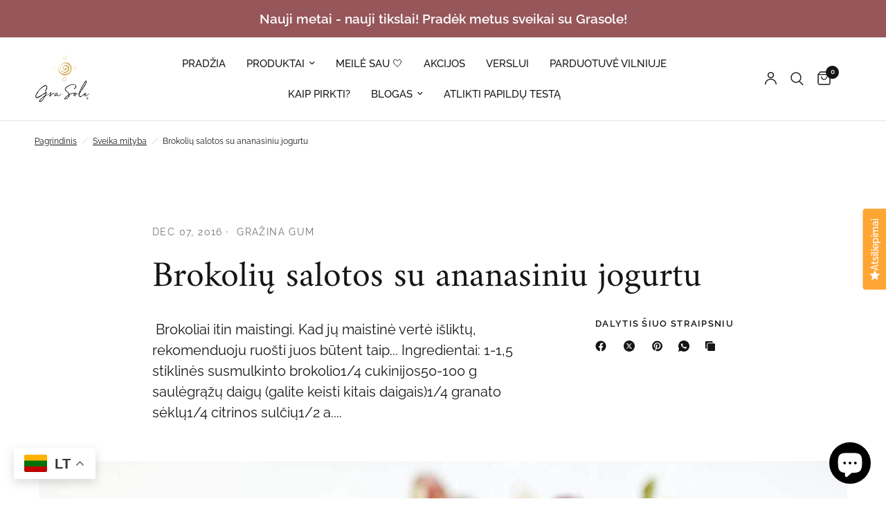

--- FILE ---
content_type: text/html; charset=utf-8
request_url: https://grasole.com/lt-grasole/blogs/sveika-mityba/brokoliu-salotos-su-ananasiniu-jogurtu
body_size: 58182
content:
<!doctype html><html class="no-js" lang="lt" dir="ltr">
<head>
	<meta charset="utf-8">
	<meta http-equiv="X-UA-Compatible" content="IE=edge,chrome=1">
	<meta name="viewport" content="width=device-width, initial-scale=1, maximum-scale=5, viewport-fit=cover">
	<meta name="theme-color" content="#ffffff">
	<link rel="canonical" href="https://grasole.com/lt-grasole/blogs/sveika-mityba/brokoliu-salotos-su-ananasiniu-jogurtu">
	<link rel="preconnect" href="https://cdn.shopify.com" crossorigin>
	<link rel="preload" as="style" href="//grasole.com/cdn/shop/t/72/assets/app.css?v=132666050126184008891761385914">



<link href="//grasole.com/cdn/shop/t/72/assets/animations.min.js?v=125778792411641688251761385913" as="script" rel="preload">

<link href="//grasole.com/cdn/shop/t/72/assets/header.js?v=53973329853117484881761385940" as="script" rel="preload">
<link href="//grasole.com/cdn/shop/t/72/assets/vendor.min.js?v=57769212839167613861761385989" as="script" rel="preload">
<link href="//grasole.com/cdn/shop/t/72/assets/app.js?v=39648928339787647271761385915" as="script" rel="preload">
<link href="//grasole.com/cdn/shop/t/72/assets/slideshow.js?v=152163310877988040191761385982" as="script" rel="preload">

<script>
window.lazySizesConfig = window.lazySizesConfig || {};
window.lazySizesConfig.expand = 250;
window.lazySizesConfig.loadMode = 1;
window.lazySizesConfig.loadHidden = false;
</script>


	<link rel="icon" type="image/png" href="//grasole.com/cdn/shop/files/Reklamos_baneriai_share_12.png?crop=center&height=32&v=1682350989&width=32">

	<title>
	Brokolių salotos su ananasiniu jogurtu &ndash; grasole.com
	</title>

	
	<meta name="description" content=" Brokoliai itin maistingi. Kad jų maistinė vertė išliktų, rekomenduoju ruošti juos būtent taip... Ingredientai: 1-1,5 stiklinės susmulkinto brokolio1/4 cukinijos50-100 g saulėgrąžų daigų (galite keisti kitais daigais)1/4 granato sėklų1/4 citrinos sulčių1/2 a. š. druskos Gaminimas: Brokolius apšlakstyti citrinos sultimi">
	
<link rel="preconnect" href="https://fonts.shopifycdn.com" crossorigin>

<meta property="og:site_name" content="grasole.com">
<meta property="og:url" content="https://grasole.com/lt-grasole/blogs/sveika-mityba/brokoliu-salotos-su-ananasiniu-jogurtu">
<meta property="og:title" content="Brokolių salotos su ananasiniu jogurtu">
<meta property="og:type" content="article">
<meta property="og:description" content=" Brokoliai itin maistingi. Kad jų maistinė vertė išliktų, rekomenduoju ruošti juos būtent taip... Ingredientai: 1-1,5 stiklinės susmulkinto brokolio1/4 cukinijos50-100 g saulėgrąžų daigų (galite keisti kitais daigais)1/4 granato sėklų1/4 citrinos sulčių1/2 a. š. druskos Gaminimas: Brokolius apšlakstyti citrinos sultimi"><meta property="og:image" content="http://grasole.com/cdn/shop/articles/e8de0e924567b406416c6dcaadd0b560_44d55c36-3639-4fa5-ade3-19745dab6649.jpg?v=1745401047">
  <meta property="og:image:secure_url" content="https://grasole.com/cdn/shop/articles/e8de0e924567b406416c6dcaadd0b560_44d55c36-3639-4fa5-ade3-19745dab6649.jpg?v=1745401047">
  <meta property="og:image:width" content="1168">
  <meta property="og:image:height" content="778"><meta name="twitter:card" content="summary_large_image">
<meta name="twitter:title" content="Brokolių salotos su ananasiniu jogurtu">
<meta name="twitter:description" content=" Brokoliai itin maistingi. Kad jų maistinė vertė išliktų, rekomenduoju ruošti juos būtent taip... Ingredientai: 1-1,5 stiklinės susmulkinto brokolio1/4 cukinijos50-100 g saulėgrąžų daigų (galite keisti kitais daigais)1/4 granato sėklų1/4 citrinos sulčių1/2 a. š. druskos Gaminimas: Brokolius apšlakstyti citrinos sultimi">


	<link href="//grasole.com/cdn/shop/t/72/assets/app.css?v=132666050126184008891761385914" rel="stylesheet" type="text/css" media="all" />

	<style data-shopify>
	@font-face {
  font-family: Raleway;
  font-weight: 400;
  font-style: normal;
  font-display: swap;
  src: url("//grasole.com/cdn/fonts/raleway/raleway_n4.2c76ddd103ff0f30b1230f13e160330ff8b2c68a.woff2") format("woff2"),
       url("//grasole.com/cdn/fonts/raleway/raleway_n4.c057757dddc39994ad5d9c9f58e7c2c2a72359a9.woff") format("woff");
}

@font-face {
  font-family: Raleway;
  font-weight: 500;
  font-style: normal;
  font-display: swap;
  src: url("//grasole.com/cdn/fonts/raleway/raleway_n5.0f898fcb9d16ae9a622ce7e706bb26c4a01b5028.woff2") format("woff2"),
       url("//grasole.com/cdn/fonts/raleway/raleway_n5.c754eb57a4de1b66b11f20a04a7e3f1462e000f4.woff") format("woff");
}

@font-face {
  font-family: Raleway;
  font-weight: 600;
  font-style: normal;
  font-display: swap;
  src: url("//grasole.com/cdn/fonts/raleway/raleway_n6.87db7132fdf2b1a000ff834d3753ad5731e10d88.woff2") format("woff2"),
       url("//grasole.com/cdn/fonts/raleway/raleway_n6.ad26493e9aeb22e08a6282f7bed6ea8ab7c3927f.woff") format("woff");
}

@font-face {
  font-family: Raleway;
  font-weight: 400;
  font-style: italic;
  font-display: swap;
  src: url("//grasole.com/cdn/fonts/raleway/raleway_i4.aaa73a72f55a5e60da3e9a082717e1ed8f22f0a2.woff2") format("woff2"),
       url("//grasole.com/cdn/fonts/raleway/raleway_i4.650670cc243082f8988ecc5576b6d613cfd5a8ee.woff") format("woff");
}

@font-face {
  font-family: Raleway;
  font-weight: 600;
  font-style: italic;
  font-display: swap;
  src: url("//grasole.com/cdn/fonts/raleway/raleway_i6.3ca54d7a36de0718dd80fae3527e1a64a421eeb8.woff2") format("woff2"),
       url("//grasole.com/cdn/fonts/raleway/raleway_i6.b468b8770307bd25eee5b284ea3424978349afe2.woff") format("woff");
}


		@font-face {
  font-family: Amiri;
  font-weight: 400;
  font-style: normal;
  font-display: swap;
  src: url("//grasole.com/cdn/fonts/amiri/amiri_n4.fee8c3379b68ea3b9c7241a63b8a252071faad52.woff2") format("woff2"),
       url("//grasole.com/cdn/fonts/amiri/amiri_n4.94cde4e18ec8ae53bf8f7240b84e1f76ce23772d.woff") format("woff");
}

@font-face {
  font-family: Amiri;
  font-weight: 400;
  font-style: normal;
  font-display: swap;
  src: url("//grasole.com/cdn/fonts/amiri/amiri_n4.fee8c3379b68ea3b9c7241a63b8a252071faad52.woff2") format("woff2"),
       url("//grasole.com/cdn/fonts/amiri/amiri_n4.94cde4e18ec8ae53bf8f7240b84e1f76ce23772d.woff") format("woff");
}

h1,h2,h3,h4,h5,h6,
	.h1,.h2,.h3,.h4,.h5,.h6,
	.logolink.text-logo,
	.heading-font,
	.h1-xlarge,
	.h1-large,
	.customer-addresses .my-address .address-index {
		font-style: normal;
		font-weight: 400;
		font-family: Amiri, serif;
	}
	body,
	.body-font,
	.thb-product-detail .product-title {
		font-style: normal;
		font-weight: 400;
		font-family: Raleway, sans-serif;
	}
	:root {
		--mobile-swipe-width: calc(90vw - 30px);
		--font-body-scale: 1.0;
		--font-body-line-height-scale: 1.0;
		--font-body-letter-spacing: 0.0em;
		--font-body-medium-weight: 500;
    --font-body-bold-weight: 600;
		--font-announcement-scale: 1.0;
		--font-heading-scale: 1.0;
		--font-heading-line-height-scale: 1.0;
		--font-heading-letter-spacing: 0.0em;
		--font-navigation-scale: 1.0;
		--navigation-item-spacing: 15px;
		--font-product-title-scale: 1.0;
		--font-product-title-line-height-scale: 1.0;
		--button-letter-spacing: 0.02em;
		--button-font-scale: 1.0;

		--bg-body: #ffffff;
		--bg-body-rgb: 255,255,255;
		--bg-body-darken: #f7f7f7;
		--payment-terms-background-color: #ffffff;
		--color-body: #151515;
		--color-body-rgb: 21,21,21;
		--color-accent: #151515;
		--color-accent-rgb: 21,21,21;
		--color-border: #E2E2E2;
		--color-form-border: #dedede;
		--color-overlay-rgb: 0,0,0;

		--shopify-accelerated-checkout-button-block-size: 48px;
		--shopify-accelerated-checkout-inline-alignment: center;
		--shopify-accelerated-checkout-skeleton-animation-duration: 0.25s;

		--color-announcement-bar-text: #ffffff;
		--color-announcement-bar-bg: #151515;

		--color-header-bg: #ffffff;
		--color-header-bg-rgb: 255,255,255;
		--color-header-text: #151515;
		--color-header-text-rgb: 21,21,21;
		--color-header-links: #151515;
		--color-header-links-rgb: 21,21,21;
		--color-header-links-hover: #151515;
		--color-header-icons: #151515;
		--color-header-border: #E2E2E2;

		--solid-button-background: #279A4B;
		--solid-button-label: #ffffff;
		--outline-button-label: #151515;
		--button-border-radius: 0px;
		--shopify-accelerated-checkout-button-border-radius: 0px;

		--color-price: #151515;
		--color-price-discounted: #ee3b45;
		--color-star: #FD9A52;
		--color-dots: #151515;

		--color-inventory-instock: #279A4B;
		--color-inventory-lowstock: #FB9E5B;

		--section-spacing-mobile: 50px;
		--section-spacing-desktop: 90px;

		--color-badge-text: #ffffff;
		--color-badge-sold-out: #939393;
		--color-badge-sale: #151515;
		
		--color-badge-preorder: #666666;
		--badge-corner-radius: 13px;

		--color-footer-text: #FFFFFF;
		--color-footer-text-rgb: 255,255,255;
		--color-footer-link: #FFFFFF;
		--color-footer-link-hover: #FFFFFF;
		--color-footer-border: #444444;
		--color-footer-border-rgb: 68,68,68;
		--color-footer-bg: #0c3117;
	}



</style>


	<script>
		window.theme = window.theme || {};
		theme = {
			settings: {
				money_with_currency_format:"\u003cspan class=\"etrans-money\"\u003e\u003cspan class=transcy-money\u003e€{{amount}}\u003c\/span\u003e\u003c\/span\u003e",
				cart_drawer:true,
				product_id: false,
			},
			routes: {
				root_url: '/lt-grasole',
				cart_url: '/lt-grasole/cart',
				cart_add_url: '/lt-grasole/cart/add',
				search_url: '/lt-grasole/search',
				cart_change_url: '/lt-grasole/cart/change',
				cart_update_url: '/lt-grasole/cart/update',
				cart_clear_url: '/lt-grasole/cart/clear',
				predictive_search_url: '/lt-grasole/search/suggest',
			},
			variantStrings: {
        addToCart: `Dėti į krepšelį`,
        soldOut: `Išparduota`,
        unavailable: `Nėra`,
        preOrder: ``,
      },
			strings: {
				requiresTerms: `Privaloma sutikti su salygomis norint tęsti apsipirkimą`,
				shippingEstimatorNoResults: ``,
				shippingEstimatorOneResult: ``,
				shippingEstimatorMultipleResults: ``,
				shippingEstimatorError: ``
			}
		};
	</script>
	<script>window.performance && window.performance.mark && window.performance.mark('shopify.content_for_header.start');</script><meta name="facebook-domain-verification" content="5vvvf7w1lzscdp9irvsntcc58136bk">
<meta name="facebook-domain-verification" content="l5t14b6vou694x20n0akuijyyrr5vk">
<meta name="google-site-verification" content="9RcH6JxlslVEGdvXVP1emm4bK7x7y9GC4sSYAJw5TMY">
<meta id="shopify-digital-wallet" name="shopify-digital-wallet" content="/11458374/digital_wallets/dialog">
<meta name="shopify-checkout-api-token" content="dc28fd3e87371a1ac235296fb73a219f">
<meta id="in-context-paypal-metadata" data-shop-id="11458374" data-venmo-supported="false" data-environment="production" data-locale="en_US" data-paypal-v4="true" data-currency="EUR">
<link rel="alternate" type="application/atom+xml" title="Feed" href="/lt-grasole/blogs/sveika-mityba.atom" />
<link rel="alternate" hreflang="x-default" href="https://grasole.com/blogs/sveika-mityba/brokoliu-salotos-su-ananasiniu-jogurtu">
<link rel="alternate" hreflang="lt" href="https://grasole.com/blogs/sveika-mityba/brokoliu-salotos-su-ananasiniu-jogurtu">
<link rel="alternate" hreflang="lt-AC" href="https://grasole.com/lt-grasole/blogs/sveika-mityba/brokoliu-salotos-su-ananasiniu-jogurtu">
<link rel="alternate" hreflang="lt-AD" href="https://grasole.com/lt-grasole/blogs/sveika-mityba/brokoliu-salotos-su-ananasiniu-jogurtu">
<link rel="alternate" hreflang="lt-AE" href="https://grasole.com/lt-grasole/blogs/sveika-mityba/brokoliu-salotos-su-ananasiniu-jogurtu">
<link rel="alternate" hreflang="lt-AF" href="https://grasole.com/lt-grasole/blogs/sveika-mityba/brokoliu-salotos-su-ananasiniu-jogurtu">
<link rel="alternate" hreflang="lt-AG" href="https://grasole.com/lt-grasole/blogs/sveika-mityba/brokoliu-salotos-su-ananasiniu-jogurtu">
<link rel="alternate" hreflang="lt-AI" href="https://grasole.com/lt-grasole/blogs/sveika-mityba/brokoliu-salotos-su-ananasiniu-jogurtu">
<link rel="alternate" hreflang="lt-AL" href="https://grasole.com/lt-grasole/blogs/sveika-mityba/brokoliu-salotos-su-ananasiniu-jogurtu">
<link rel="alternate" hreflang="lt-AM" href="https://grasole.com/lt-grasole/blogs/sveika-mityba/brokoliu-salotos-su-ananasiniu-jogurtu">
<link rel="alternate" hreflang="lt-AO" href="https://grasole.com/lt-grasole/blogs/sveika-mityba/brokoliu-salotos-su-ananasiniu-jogurtu">
<link rel="alternate" hreflang="lt-AR" href="https://grasole.com/lt-grasole/blogs/sveika-mityba/brokoliu-salotos-su-ananasiniu-jogurtu">
<link rel="alternate" hreflang="lt-AT" href="https://grasole.com/lt-grasole/blogs/sveika-mityba/brokoliu-salotos-su-ananasiniu-jogurtu">
<link rel="alternate" hreflang="lt-AU" href="https://grasole.com/lt-grasole/blogs/sveika-mityba/brokoliu-salotos-su-ananasiniu-jogurtu">
<link rel="alternate" hreflang="lt-AW" href="https://grasole.com/lt-grasole/blogs/sveika-mityba/brokoliu-salotos-su-ananasiniu-jogurtu">
<link rel="alternate" hreflang="lt-AX" href="https://grasole.com/lt-grasole/blogs/sveika-mityba/brokoliu-salotos-su-ananasiniu-jogurtu">
<link rel="alternate" hreflang="lt-AZ" href="https://grasole.com/lt-grasole/blogs/sveika-mityba/brokoliu-salotos-su-ananasiniu-jogurtu">
<link rel="alternate" hreflang="lt-BA" href="https://grasole.com/lt-grasole/blogs/sveika-mityba/brokoliu-salotos-su-ananasiniu-jogurtu">
<link rel="alternate" hreflang="lt-BB" href="https://grasole.com/lt-grasole/blogs/sveika-mityba/brokoliu-salotos-su-ananasiniu-jogurtu">
<link rel="alternate" hreflang="lt-BD" href="https://grasole.com/lt-grasole/blogs/sveika-mityba/brokoliu-salotos-su-ananasiniu-jogurtu">
<link rel="alternate" hreflang="lt-BE" href="https://grasole.com/lt-grasole/blogs/sveika-mityba/brokoliu-salotos-su-ananasiniu-jogurtu">
<link rel="alternate" hreflang="lt-BF" href="https://grasole.com/lt-grasole/blogs/sveika-mityba/brokoliu-salotos-su-ananasiniu-jogurtu">
<link rel="alternate" hreflang="lt-BG" href="https://grasole.com/lt-grasole/blogs/sveika-mityba/brokoliu-salotos-su-ananasiniu-jogurtu">
<link rel="alternate" hreflang="lt-BH" href="https://grasole.com/lt-grasole/blogs/sveika-mityba/brokoliu-salotos-su-ananasiniu-jogurtu">
<link rel="alternate" hreflang="lt-BI" href="https://grasole.com/lt-grasole/blogs/sveika-mityba/brokoliu-salotos-su-ananasiniu-jogurtu">
<link rel="alternate" hreflang="lt-BJ" href="https://grasole.com/lt-grasole/blogs/sveika-mityba/brokoliu-salotos-su-ananasiniu-jogurtu">
<link rel="alternate" hreflang="lt-BL" href="https://grasole.com/lt-grasole/blogs/sveika-mityba/brokoliu-salotos-su-ananasiniu-jogurtu">
<link rel="alternate" hreflang="lt-BM" href="https://grasole.com/lt-grasole/blogs/sveika-mityba/brokoliu-salotos-su-ananasiniu-jogurtu">
<link rel="alternate" hreflang="lt-BN" href="https://grasole.com/lt-grasole/blogs/sveika-mityba/brokoliu-salotos-su-ananasiniu-jogurtu">
<link rel="alternate" hreflang="lt-BO" href="https://grasole.com/lt-grasole/blogs/sveika-mityba/brokoliu-salotos-su-ananasiniu-jogurtu">
<link rel="alternate" hreflang="lt-BQ" href="https://grasole.com/lt-grasole/blogs/sveika-mityba/brokoliu-salotos-su-ananasiniu-jogurtu">
<link rel="alternate" hreflang="lt-BR" href="https://grasole.com/lt-grasole/blogs/sveika-mityba/brokoliu-salotos-su-ananasiniu-jogurtu">
<link rel="alternate" hreflang="lt-BS" href="https://grasole.com/lt-grasole/blogs/sveika-mityba/brokoliu-salotos-su-ananasiniu-jogurtu">
<link rel="alternate" hreflang="lt-BT" href="https://grasole.com/lt-grasole/blogs/sveika-mityba/brokoliu-salotos-su-ananasiniu-jogurtu">
<link rel="alternate" hreflang="lt-BW" href="https://grasole.com/lt-grasole/blogs/sveika-mityba/brokoliu-salotos-su-ananasiniu-jogurtu">
<link rel="alternate" hreflang="lt-BY" href="https://grasole.com/lt-grasole/blogs/sveika-mityba/brokoliu-salotos-su-ananasiniu-jogurtu">
<link rel="alternate" hreflang="lt-BZ" href="https://grasole.com/lt-grasole/blogs/sveika-mityba/brokoliu-salotos-su-ananasiniu-jogurtu">
<link rel="alternate" hreflang="lt-CA" href="https://grasole.com/lt-grasole/blogs/sveika-mityba/brokoliu-salotos-su-ananasiniu-jogurtu">
<link rel="alternate" hreflang="lt-CC" href="https://grasole.com/lt-grasole/blogs/sveika-mityba/brokoliu-salotos-su-ananasiniu-jogurtu">
<link rel="alternate" hreflang="lt-CD" href="https://grasole.com/lt-grasole/blogs/sveika-mityba/brokoliu-salotos-su-ananasiniu-jogurtu">
<link rel="alternate" hreflang="lt-CF" href="https://grasole.com/lt-grasole/blogs/sveika-mityba/brokoliu-salotos-su-ananasiniu-jogurtu">
<link rel="alternate" hreflang="lt-CG" href="https://grasole.com/lt-grasole/blogs/sveika-mityba/brokoliu-salotos-su-ananasiniu-jogurtu">
<link rel="alternate" hreflang="lt-CH" href="https://grasole.com/lt-grasole/blogs/sveika-mityba/brokoliu-salotos-su-ananasiniu-jogurtu">
<link rel="alternate" hreflang="lt-CI" href="https://grasole.com/lt-grasole/blogs/sveika-mityba/brokoliu-salotos-su-ananasiniu-jogurtu">
<link rel="alternate" hreflang="lt-CK" href="https://grasole.com/lt-grasole/blogs/sveika-mityba/brokoliu-salotos-su-ananasiniu-jogurtu">
<link rel="alternate" hreflang="lt-CL" href="https://grasole.com/lt-grasole/blogs/sveika-mityba/brokoliu-salotos-su-ananasiniu-jogurtu">
<link rel="alternate" hreflang="lt-CM" href="https://grasole.com/lt-grasole/blogs/sveika-mityba/brokoliu-salotos-su-ananasiniu-jogurtu">
<link rel="alternate" hreflang="lt-CN" href="https://grasole.com/lt-grasole/blogs/sveika-mityba/brokoliu-salotos-su-ananasiniu-jogurtu">
<link rel="alternate" hreflang="lt-CO" href="https://grasole.com/lt-grasole/blogs/sveika-mityba/brokoliu-salotos-su-ananasiniu-jogurtu">
<link rel="alternate" hreflang="lt-CR" href="https://grasole.com/lt-grasole/blogs/sveika-mityba/brokoliu-salotos-su-ananasiniu-jogurtu">
<link rel="alternate" hreflang="lt-CV" href="https://grasole.com/lt-grasole/blogs/sveika-mityba/brokoliu-salotos-su-ananasiniu-jogurtu">
<link rel="alternate" hreflang="lt-CW" href="https://grasole.com/lt-grasole/blogs/sveika-mityba/brokoliu-salotos-su-ananasiniu-jogurtu">
<link rel="alternate" hreflang="lt-CX" href="https://grasole.com/lt-grasole/blogs/sveika-mityba/brokoliu-salotos-su-ananasiniu-jogurtu">
<link rel="alternate" hreflang="lt-CY" href="https://grasole.com/lt-grasole/blogs/sveika-mityba/brokoliu-salotos-su-ananasiniu-jogurtu">
<link rel="alternate" hreflang="lt-CZ" href="https://grasole.com/lt-grasole/blogs/sveika-mityba/brokoliu-salotos-su-ananasiniu-jogurtu">
<link rel="alternate" hreflang="lt-DJ" href="https://grasole.com/lt-grasole/blogs/sveika-mityba/brokoliu-salotos-su-ananasiniu-jogurtu">
<link rel="alternate" hreflang="lt-DK" href="https://grasole.com/lt-grasole/blogs/sveika-mityba/brokoliu-salotos-su-ananasiniu-jogurtu">
<link rel="alternate" hreflang="lt-DM" href="https://grasole.com/lt-grasole/blogs/sveika-mityba/brokoliu-salotos-su-ananasiniu-jogurtu">
<link rel="alternate" hreflang="lt-DO" href="https://grasole.com/lt-grasole/blogs/sveika-mityba/brokoliu-salotos-su-ananasiniu-jogurtu">
<link rel="alternate" hreflang="lt-DZ" href="https://grasole.com/lt-grasole/blogs/sveika-mityba/brokoliu-salotos-su-ananasiniu-jogurtu">
<link rel="alternate" hreflang="lt-EC" href="https://grasole.com/lt-grasole/blogs/sveika-mityba/brokoliu-salotos-su-ananasiniu-jogurtu">
<link rel="alternate" hreflang="lt-EE" href="https://grasole.com/lt-grasole/blogs/sveika-mityba/brokoliu-salotos-su-ananasiniu-jogurtu">
<link rel="alternate" hreflang="lt-EG" href="https://grasole.com/lt-grasole/blogs/sveika-mityba/brokoliu-salotos-su-ananasiniu-jogurtu">
<link rel="alternate" hreflang="lt-EH" href="https://grasole.com/lt-grasole/blogs/sveika-mityba/brokoliu-salotos-su-ananasiniu-jogurtu">
<link rel="alternate" hreflang="lt-ER" href="https://grasole.com/lt-grasole/blogs/sveika-mityba/brokoliu-salotos-su-ananasiniu-jogurtu">
<link rel="alternate" hreflang="lt-ES" href="https://grasole.com/lt-grasole/blogs/sveika-mityba/brokoliu-salotos-su-ananasiniu-jogurtu">
<link rel="alternate" hreflang="lt-ET" href="https://grasole.com/lt-grasole/blogs/sveika-mityba/brokoliu-salotos-su-ananasiniu-jogurtu">
<link rel="alternate" hreflang="lt-FI" href="https://grasole.com/lt-grasole/blogs/sveika-mityba/brokoliu-salotos-su-ananasiniu-jogurtu">
<link rel="alternate" hreflang="lt-FJ" href="https://grasole.com/lt-grasole/blogs/sveika-mityba/brokoliu-salotos-su-ananasiniu-jogurtu">
<link rel="alternate" hreflang="lt-FK" href="https://grasole.com/lt-grasole/blogs/sveika-mityba/brokoliu-salotos-su-ananasiniu-jogurtu">
<link rel="alternate" hreflang="lt-FO" href="https://grasole.com/lt-grasole/blogs/sveika-mityba/brokoliu-salotos-su-ananasiniu-jogurtu">
<link rel="alternate" hreflang="lt-FR" href="https://grasole.com/lt-grasole/blogs/sveika-mityba/brokoliu-salotos-su-ananasiniu-jogurtu">
<link rel="alternate" hreflang="lt-GA" href="https://grasole.com/lt-grasole/blogs/sveika-mityba/brokoliu-salotos-su-ananasiniu-jogurtu">
<link rel="alternate" hreflang="lt-GB" href="https://grasole.com/lt-grasole/blogs/sveika-mityba/brokoliu-salotos-su-ananasiniu-jogurtu">
<link rel="alternate" hreflang="lt-GD" href="https://grasole.com/lt-grasole/blogs/sveika-mityba/brokoliu-salotos-su-ananasiniu-jogurtu">
<link rel="alternate" hreflang="lt-GE" href="https://grasole.com/lt-grasole/blogs/sveika-mityba/brokoliu-salotos-su-ananasiniu-jogurtu">
<link rel="alternate" hreflang="lt-GF" href="https://grasole.com/lt-grasole/blogs/sveika-mityba/brokoliu-salotos-su-ananasiniu-jogurtu">
<link rel="alternate" hreflang="lt-GG" href="https://grasole.com/lt-grasole/blogs/sveika-mityba/brokoliu-salotos-su-ananasiniu-jogurtu">
<link rel="alternate" hreflang="lt-GH" href="https://grasole.com/lt-grasole/blogs/sveika-mityba/brokoliu-salotos-su-ananasiniu-jogurtu">
<link rel="alternate" hreflang="lt-GI" href="https://grasole.com/lt-grasole/blogs/sveika-mityba/brokoliu-salotos-su-ananasiniu-jogurtu">
<link rel="alternate" hreflang="lt-GL" href="https://grasole.com/lt-grasole/blogs/sveika-mityba/brokoliu-salotos-su-ananasiniu-jogurtu">
<link rel="alternate" hreflang="lt-GM" href="https://grasole.com/lt-grasole/blogs/sveika-mityba/brokoliu-salotos-su-ananasiniu-jogurtu">
<link rel="alternate" hreflang="lt-GN" href="https://grasole.com/lt-grasole/blogs/sveika-mityba/brokoliu-salotos-su-ananasiniu-jogurtu">
<link rel="alternate" hreflang="lt-GP" href="https://grasole.com/lt-grasole/blogs/sveika-mityba/brokoliu-salotos-su-ananasiniu-jogurtu">
<link rel="alternate" hreflang="lt-GQ" href="https://grasole.com/lt-grasole/blogs/sveika-mityba/brokoliu-salotos-su-ananasiniu-jogurtu">
<link rel="alternate" hreflang="lt-GR" href="https://grasole.com/lt-grasole/blogs/sveika-mityba/brokoliu-salotos-su-ananasiniu-jogurtu">
<link rel="alternate" hreflang="lt-GS" href="https://grasole.com/lt-grasole/blogs/sveika-mityba/brokoliu-salotos-su-ananasiniu-jogurtu">
<link rel="alternate" hreflang="lt-GT" href="https://grasole.com/lt-grasole/blogs/sveika-mityba/brokoliu-salotos-su-ananasiniu-jogurtu">
<link rel="alternate" hreflang="lt-GW" href="https://grasole.com/lt-grasole/blogs/sveika-mityba/brokoliu-salotos-su-ananasiniu-jogurtu">
<link rel="alternate" hreflang="lt-GY" href="https://grasole.com/lt-grasole/blogs/sveika-mityba/brokoliu-salotos-su-ananasiniu-jogurtu">
<link rel="alternate" hreflang="lt-HK" href="https://grasole.com/lt-grasole/blogs/sveika-mityba/brokoliu-salotos-su-ananasiniu-jogurtu">
<link rel="alternate" hreflang="lt-HN" href="https://grasole.com/lt-grasole/blogs/sveika-mityba/brokoliu-salotos-su-ananasiniu-jogurtu">
<link rel="alternate" hreflang="lt-HR" href="https://grasole.com/lt-grasole/blogs/sveika-mityba/brokoliu-salotos-su-ananasiniu-jogurtu">
<link rel="alternate" hreflang="lt-HT" href="https://grasole.com/lt-grasole/blogs/sveika-mityba/brokoliu-salotos-su-ananasiniu-jogurtu">
<link rel="alternate" hreflang="lt-HU" href="https://grasole.com/lt-grasole/blogs/sveika-mityba/brokoliu-salotos-su-ananasiniu-jogurtu">
<link rel="alternate" hreflang="lt-ID" href="https://grasole.com/lt-grasole/blogs/sveika-mityba/brokoliu-salotos-su-ananasiniu-jogurtu">
<link rel="alternate" hreflang="lt-IE" href="https://grasole.com/lt-grasole/blogs/sveika-mityba/brokoliu-salotos-su-ananasiniu-jogurtu">
<link rel="alternate" hreflang="lt-IL" href="https://grasole.com/lt-grasole/blogs/sveika-mityba/brokoliu-salotos-su-ananasiniu-jogurtu">
<link rel="alternate" hreflang="lt-IM" href="https://grasole.com/lt-grasole/blogs/sveika-mityba/brokoliu-salotos-su-ananasiniu-jogurtu">
<link rel="alternate" hreflang="lt-IN" href="https://grasole.com/lt-grasole/blogs/sveika-mityba/brokoliu-salotos-su-ananasiniu-jogurtu">
<link rel="alternate" hreflang="lt-IO" href="https://grasole.com/lt-grasole/blogs/sveika-mityba/brokoliu-salotos-su-ananasiniu-jogurtu">
<link rel="alternate" hreflang="lt-IQ" href="https://grasole.com/lt-grasole/blogs/sveika-mityba/brokoliu-salotos-su-ananasiniu-jogurtu">
<link rel="alternate" hreflang="lt-IS" href="https://grasole.com/lt-grasole/blogs/sveika-mityba/brokoliu-salotos-su-ananasiniu-jogurtu">
<link rel="alternate" hreflang="lt-IT" href="https://grasole.com/lt-grasole/blogs/sveika-mityba/brokoliu-salotos-su-ananasiniu-jogurtu">
<link rel="alternate" hreflang="lt-JE" href="https://grasole.com/lt-grasole/blogs/sveika-mityba/brokoliu-salotos-su-ananasiniu-jogurtu">
<link rel="alternate" hreflang="lt-JM" href="https://grasole.com/lt-grasole/blogs/sveika-mityba/brokoliu-salotos-su-ananasiniu-jogurtu">
<link rel="alternate" hreflang="lt-JO" href="https://grasole.com/lt-grasole/blogs/sveika-mityba/brokoliu-salotos-su-ananasiniu-jogurtu">
<link rel="alternate" hreflang="lt-JP" href="https://grasole.com/lt-grasole/blogs/sveika-mityba/brokoliu-salotos-su-ananasiniu-jogurtu">
<link rel="alternate" hreflang="lt-KE" href="https://grasole.com/lt-grasole/blogs/sveika-mityba/brokoliu-salotos-su-ananasiniu-jogurtu">
<link rel="alternate" hreflang="lt-KG" href="https://grasole.com/lt-grasole/blogs/sveika-mityba/brokoliu-salotos-su-ananasiniu-jogurtu">
<link rel="alternate" hreflang="lt-KH" href="https://grasole.com/lt-grasole/blogs/sveika-mityba/brokoliu-salotos-su-ananasiniu-jogurtu">
<link rel="alternate" hreflang="lt-KI" href="https://grasole.com/lt-grasole/blogs/sveika-mityba/brokoliu-salotos-su-ananasiniu-jogurtu">
<link rel="alternate" hreflang="lt-KM" href="https://grasole.com/lt-grasole/blogs/sveika-mityba/brokoliu-salotos-su-ananasiniu-jogurtu">
<link rel="alternate" hreflang="lt-KN" href="https://grasole.com/lt-grasole/blogs/sveika-mityba/brokoliu-salotos-su-ananasiniu-jogurtu">
<link rel="alternate" hreflang="lt-KR" href="https://grasole.com/lt-grasole/blogs/sveika-mityba/brokoliu-salotos-su-ananasiniu-jogurtu">
<link rel="alternate" hreflang="lt-KW" href="https://grasole.com/lt-grasole/blogs/sveika-mityba/brokoliu-salotos-su-ananasiniu-jogurtu">
<link rel="alternate" hreflang="lt-KY" href="https://grasole.com/lt-grasole/blogs/sveika-mityba/brokoliu-salotos-su-ananasiniu-jogurtu">
<link rel="alternate" hreflang="lt-KZ" href="https://grasole.com/lt-grasole/blogs/sveika-mityba/brokoliu-salotos-su-ananasiniu-jogurtu">
<link rel="alternate" hreflang="lt-LA" href="https://grasole.com/lt-grasole/blogs/sveika-mityba/brokoliu-salotos-su-ananasiniu-jogurtu">
<link rel="alternate" hreflang="lt-LB" href="https://grasole.com/lt-grasole/blogs/sveika-mityba/brokoliu-salotos-su-ananasiniu-jogurtu">
<link rel="alternate" hreflang="lt-LC" href="https://grasole.com/lt-grasole/blogs/sveika-mityba/brokoliu-salotos-su-ananasiniu-jogurtu">
<link rel="alternate" hreflang="lt-LI" href="https://grasole.com/lt-grasole/blogs/sveika-mityba/brokoliu-salotos-su-ananasiniu-jogurtu">
<link rel="alternate" hreflang="lt-LK" href="https://grasole.com/lt-grasole/blogs/sveika-mityba/brokoliu-salotos-su-ananasiniu-jogurtu">
<link rel="alternate" hreflang="lt-LR" href="https://grasole.com/lt-grasole/blogs/sveika-mityba/brokoliu-salotos-su-ananasiniu-jogurtu">
<link rel="alternate" hreflang="lt-LS" href="https://grasole.com/lt-grasole/blogs/sveika-mityba/brokoliu-salotos-su-ananasiniu-jogurtu">
<link rel="alternate" hreflang="lt-LU" href="https://grasole.com/lt-grasole/blogs/sveika-mityba/brokoliu-salotos-su-ananasiniu-jogurtu">
<link rel="alternate" hreflang="lt-LV" href="https://grasole.com/lt-grasole/blogs/sveika-mityba/brokoliu-salotos-su-ananasiniu-jogurtu">
<link rel="alternate" hreflang="lt-LY" href="https://grasole.com/lt-grasole/blogs/sveika-mityba/brokoliu-salotos-su-ananasiniu-jogurtu">
<link rel="alternate" hreflang="lt-MA" href="https://grasole.com/lt-grasole/blogs/sveika-mityba/brokoliu-salotos-su-ananasiniu-jogurtu">
<link rel="alternate" hreflang="lt-MC" href="https://grasole.com/lt-grasole/blogs/sveika-mityba/brokoliu-salotos-su-ananasiniu-jogurtu">
<link rel="alternate" hreflang="lt-MD" href="https://grasole.com/lt-grasole/blogs/sveika-mityba/brokoliu-salotos-su-ananasiniu-jogurtu">
<link rel="alternate" hreflang="lt-ME" href="https://grasole.com/lt-grasole/blogs/sveika-mityba/brokoliu-salotos-su-ananasiniu-jogurtu">
<link rel="alternate" hreflang="lt-MF" href="https://grasole.com/lt-grasole/blogs/sveika-mityba/brokoliu-salotos-su-ananasiniu-jogurtu">
<link rel="alternate" hreflang="lt-MG" href="https://grasole.com/lt-grasole/blogs/sveika-mityba/brokoliu-salotos-su-ananasiniu-jogurtu">
<link rel="alternate" hreflang="lt-MK" href="https://grasole.com/lt-grasole/blogs/sveika-mityba/brokoliu-salotos-su-ananasiniu-jogurtu">
<link rel="alternate" hreflang="lt-ML" href="https://grasole.com/lt-grasole/blogs/sveika-mityba/brokoliu-salotos-su-ananasiniu-jogurtu">
<link rel="alternate" hreflang="lt-MM" href="https://grasole.com/lt-grasole/blogs/sveika-mityba/brokoliu-salotos-su-ananasiniu-jogurtu">
<link rel="alternate" hreflang="lt-MN" href="https://grasole.com/lt-grasole/blogs/sveika-mityba/brokoliu-salotos-su-ananasiniu-jogurtu">
<link rel="alternate" hreflang="lt-MO" href="https://grasole.com/lt-grasole/blogs/sveika-mityba/brokoliu-salotos-su-ananasiniu-jogurtu">
<link rel="alternate" hreflang="lt-MQ" href="https://grasole.com/lt-grasole/blogs/sveika-mityba/brokoliu-salotos-su-ananasiniu-jogurtu">
<link rel="alternate" hreflang="lt-MR" href="https://grasole.com/lt-grasole/blogs/sveika-mityba/brokoliu-salotos-su-ananasiniu-jogurtu">
<link rel="alternate" hreflang="lt-MS" href="https://grasole.com/lt-grasole/blogs/sveika-mityba/brokoliu-salotos-su-ananasiniu-jogurtu">
<link rel="alternate" hreflang="lt-MT" href="https://grasole.com/lt-grasole/blogs/sveika-mityba/brokoliu-salotos-su-ananasiniu-jogurtu">
<link rel="alternate" hreflang="lt-MU" href="https://grasole.com/lt-grasole/blogs/sveika-mityba/brokoliu-salotos-su-ananasiniu-jogurtu">
<link rel="alternate" hreflang="lt-MV" href="https://grasole.com/lt-grasole/blogs/sveika-mityba/brokoliu-salotos-su-ananasiniu-jogurtu">
<link rel="alternate" hreflang="lt-MW" href="https://grasole.com/lt-grasole/blogs/sveika-mityba/brokoliu-salotos-su-ananasiniu-jogurtu">
<link rel="alternate" hreflang="lt-MX" href="https://grasole.com/lt-grasole/blogs/sveika-mityba/brokoliu-salotos-su-ananasiniu-jogurtu">
<link rel="alternate" hreflang="lt-MY" href="https://grasole.com/lt-grasole/blogs/sveika-mityba/brokoliu-salotos-su-ananasiniu-jogurtu">
<link rel="alternate" hreflang="lt-MZ" href="https://grasole.com/lt-grasole/blogs/sveika-mityba/brokoliu-salotos-su-ananasiniu-jogurtu">
<link rel="alternate" hreflang="lt-NA" href="https://grasole.com/lt-grasole/blogs/sveika-mityba/brokoliu-salotos-su-ananasiniu-jogurtu">
<link rel="alternate" hreflang="lt-NC" href="https://grasole.com/lt-grasole/blogs/sveika-mityba/brokoliu-salotos-su-ananasiniu-jogurtu">
<link rel="alternate" hreflang="lt-NE" href="https://grasole.com/lt-grasole/blogs/sveika-mityba/brokoliu-salotos-su-ananasiniu-jogurtu">
<link rel="alternate" hreflang="lt-NF" href="https://grasole.com/lt-grasole/blogs/sveika-mityba/brokoliu-salotos-su-ananasiniu-jogurtu">
<link rel="alternate" hreflang="lt-NG" href="https://grasole.com/lt-grasole/blogs/sveika-mityba/brokoliu-salotos-su-ananasiniu-jogurtu">
<link rel="alternate" hreflang="lt-NI" href="https://grasole.com/lt-grasole/blogs/sveika-mityba/brokoliu-salotos-su-ananasiniu-jogurtu">
<link rel="alternate" hreflang="lt-NL" href="https://grasole.com/lt-grasole/blogs/sveika-mityba/brokoliu-salotos-su-ananasiniu-jogurtu">
<link rel="alternate" hreflang="lt-NO" href="https://grasole.com/lt-grasole/blogs/sveika-mityba/brokoliu-salotos-su-ananasiniu-jogurtu">
<link rel="alternate" hreflang="lt-NP" href="https://grasole.com/lt-grasole/blogs/sveika-mityba/brokoliu-salotos-su-ananasiniu-jogurtu">
<link rel="alternate" hreflang="lt-NR" href="https://grasole.com/lt-grasole/blogs/sveika-mityba/brokoliu-salotos-su-ananasiniu-jogurtu">
<link rel="alternate" hreflang="lt-NU" href="https://grasole.com/lt-grasole/blogs/sveika-mityba/brokoliu-salotos-su-ananasiniu-jogurtu">
<link rel="alternate" hreflang="lt-NZ" href="https://grasole.com/lt-grasole/blogs/sveika-mityba/brokoliu-salotos-su-ananasiniu-jogurtu">
<link rel="alternate" hreflang="lt-OM" href="https://grasole.com/lt-grasole/blogs/sveika-mityba/brokoliu-salotos-su-ananasiniu-jogurtu">
<link rel="alternate" hreflang="lt-PA" href="https://grasole.com/lt-grasole/blogs/sveika-mityba/brokoliu-salotos-su-ananasiniu-jogurtu">
<link rel="alternate" hreflang="lt-PE" href="https://grasole.com/lt-grasole/blogs/sveika-mityba/brokoliu-salotos-su-ananasiniu-jogurtu">
<link rel="alternate" hreflang="lt-PF" href="https://grasole.com/lt-grasole/blogs/sveika-mityba/brokoliu-salotos-su-ananasiniu-jogurtu">
<link rel="alternate" hreflang="lt-PG" href="https://grasole.com/lt-grasole/blogs/sveika-mityba/brokoliu-salotos-su-ananasiniu-jogurtu">
<link rel="alternate" hreflang="lt-PH" href="https://grasole.com/lt-grasole/blogs/sveika-mityba/brokoliu-salotos-su-ananasiniu-jogurtu">
<link rel="alternate" hreflang="lt-PK" href="https://grasole.com/lt-grasole/blogs/sveika-mityba/brokoliu-salotos-su-ananasiniu-jogurtu">
<link rel="alternate" hreflang="lt-PL" href="https://grasole.com/lt-grasole/blogs/sveika-mityba/brokoliu-salotos-su-ananasiniu-jogurtu">
<link rel="alternate" hreflang="lt-PM" href="https://grasole.com/lt-grasole/blogs/sveika-mityba/brokoliu-salotos-su-ananasiniu-jogurtu">
<link rel="alternate" hreflang="lt-PN" href="https://grasole.com/lt-grasole/blogs/sveika-mityba/brokoliu-salotos-su-ananasiniu-jogurtu">
<link rel="alternate" hreflang="lt-PS" href="https://grasole.com/lt-grasole/blogs/sveika-mityba/brokoliu-salotos-su-ananasiniu-jogurtu">
<link rel="alternate" hreflang="lt-PT" href="https://grasole.com/lt-grasole/blogs/sveika-mityba/brokoliu-salotos-su-ananasiniu-jogurtu">
<link rel="alternate" hreflang="lt-PY" href="https://grasole.com/lt-grasole/blogs/sveika-mityba/brokoliu-salotos-su-ananasiniu-jogurtu">
<link rel="alternate" hreflang="lt-QA" href="https://grasole.com/lt-grasole/blogs/sveika-mityba/brokoliu-salotos-su-ananasiniu-jogurtu">
<link rel="alternate" hreflang="lt-RE" href="https://grasole.com/lt-grasole/blogs/sveika-mityba/brokoliu-salotos-su-ananasiniu-jogurtu">
<link rel="alternate" hreflang="lt-RO" href="https://grasole.com/lt-grasole/blogs/sveika-mityba/brokoliu-salotos-su-ananasiniu-jogurtu">
<link rel="alternate" hreflang="lt-RS" href="https://grasole.com/lt-grasole/blogs/sveika-mityba/brokoliu-salotos-su-ananasiniu-jogurtu">
<link rel="alternate" hreflang="lt-RU" href="https://grasole.com/lt-grasole/blogs/sveika-mityba/brokoliu-salotos-su-ananasiniu-jogurtu">
<link rel="alternate" hreflang="lt-RW" href="https://grasole.com/lt-grasole/blogs/sveika-mityba/brokoliu-salotos-su-ananasiniu-jogurtu">
<link rel="alternate" hreflang="lt-SA" href="https://grasole.com/lt-grasole/blogs/sveika-mityba/brokoliu-salotos-su-ananasiniu-jogurtu">
<link rel="alternate" hreflang="lt-SB" href="https://grasole.com/lt-grasole/blogs/sveika-mityba/brokoliu-salotos-su-ananasiniu-jogurtu">
<link rel="alternate" hreflang="lt-SC" href="https://grasole.com/lt-grasole/blogs/sveika-mityba/brokoliu-salotos-su-ananasiniu-jogurtu">
<link rel="alternate" hreflang="lt-SD" href="https://grasole.com/lt-grasole/blogs/sveika-mityba/brokoliu-salotos-su-ananasiniu-jogurtu">
<link rel="alternate" hreflang="lt-SE" href="https://grasole.com/lt-grasole/blogs/sveika-mityba/brokoliu-salotos-su-ananasiniu-jogurtu">
<link rel="alternate" hreflang="lt-SG" href="https://grasole.com/lt-grasole/blogs/sveika-mityba/brokoliu-salotos-su-ananasiniu-jogurtu">
<link rel="alternate" hreflang="lt-SH" href="https://grasole.com/lt-grasole/blogs/sveika-mityba/brokoliu-salotos-su-ananasiniu-jogurtu">
<link rel="alternate" hreflang="lt-SI" href="https://grasole.com/lt-grasole/blogs/sveika-mityba/brokoliu-salotos-su-ananasiniu-jogurtu">
<link rel="alternate" hreflang="lt-SJ" href="https://grasole.com/lt-grasole/blogs/sveika-mityba/brokoliu-salotos-su-ananasiniu-jogurtu">
<link rel="alternate" hreflang="lt-SK" href="https://grasole.com/lt-grasole/blogs/sveika-mityba/brokoliu-salotos-su-ananasiniu-jogurtu">
<link rel="alternate" hreflang="lt-SL" href="https://grasole.com/lt-grasole/blogs/sveika-mityba/brokoliu-salotos-su-ananasiniu-jogurtu">
<link rel="alternate" hreflang="lt-SM" href="https://grasole.com/lt-grasole/blogs/sveika-mityba/brokoliu-salotos-su-ananasiniu-jogurtu">
<link rel="alternate" hreflang="lt-SN" href="https://grasole.com/lt-grasole/blogs/sveika-mityba/brokoliu-salotos-su-ananasiniu-jogurtu">
<link rel="alternate" hreflang="lt-SO" href="https://grasole.com/lt-grasole/blogs/sveika-mityba/brokoliu-salotos-su-ananasiniu-jogurtu">
<link rel="alternate" hreflang="lt-SR" href="https://grasole.com/lt-grasole/blogs/sveika-mityba/brokoliu-salotos-su-ananasiniu-jogurtu">
<link rel="alternate" hreflang="lt-SS" href="https://grasole.com/lt-grasole/blogs/sveika-mityba/brokoliu-salotos-su-ananasiniu-jogurtu">
<link rel="alternate" hreflang="lt-ST" href="https://grasole.com/lt-grasole/blogs/sveika-mityba/brokoliu-salotos-su-ananasiniu-jogurtu">
<link rel="alternate" hreflang="lt-SV" href="https://grasole.com/lt-grasole/blogs/sveika-mityba/brokoliu-salotos-su-ananasiniu-jogurtu">
<link rel="alternate" hreflang="lt-SX" href="https://grasole.com/lt-grasole/blogs/sveika-mityba/brokoliu-salotos-su-ananasiniu-jogurtu">
<link rel="alternate" hreflang="lt-SZ" href="https://grasole.com/lt-grasole/blogs/sveika-mityba/brokoliu-salotos-su-ananasiniu-jogurtu">
<link rel="alternate" hreflang="lt-TA" href="https://grasole.com/lt-grasole/blogs/sveika-mityba/brokoliu-salotos-su-ananasiniu-jogurtu">
<link rel="alternate" hreflang="lt-TC" href="https://grasole.com/lt-grasole/blogs/sveika-mityba/brokoliu-salotos-su-ananasiniu-jogurtu">
<link rel="alternate" hreflang="lt-TD" href="https://grasole.com/lt-grasole/blogs/sveika-mityba/brokoliu-salotos-su-ananasiniu-jogurtu">
<link rel="alternate" hreflang="lt-TF" href="https://grasole.com/lt-grasole/blogs/sveika-mityba/brokoliu-salotos-su-ananasiniu-jogurtu">
<link rel="alternate" hreflang="lt-TG" href="https://grasole.com/lt-grasole/blogs/sveika-mityba/brokoliu-salotos-su-ananasiniu-jogurtu">
<link rel="alternate" hreflang="lt-TH" href="https://grasole.com/lt-grasole/blogs/sveika-mityba/brokoliu-salotos-su-ananasiniu-jogurtu">
<link rel="alternate" hreflang="lt-TJ" href="https://grasole.com/lt-grasole/blogs/sveika-mityba/brokoliu-salotos-su-ananasiniu-jogurtu">
<link rel="alternate" hreflang="lt-TK" href="https://grasole.com/lt-grasole/blogs/sveika-mityba/brokoliu-salotos-su-ananasiniu-jogurtu">
<link rel="alternate" hreflang="lt-TL" href="https://grasole.com/lt-grasole/blogs/sveika-mityba/brokoliu-salotos-su-ananasiniu-jogurtu">
<link rel="alternate" hreflang="lt-TM" href="https://grasole.com/lt-grasole/blogs/sveika-mityba/brokoliu-salotos-su-ananasiniu-jogurtu">
<link rel="alternate" hreflang="lt-TN" href="https://grasole.com/lt-grasole/blogs/sveika-mityba/brokoliu-salotos-su-ananasiniu-jogurtu">
<link rel="alternate" hreflang="lt-TO" href="https://grasole.com/lt-grasole/blogs/sveika-mityba/brokoliu-salotos-su-ananasiniu-jogurtu">
<link rel="alternate" hreflang="lt-TR" href="https://grasole.com/lt-grasole/blogs/sveika-mityba/brokoliu-salotos-su-ananasiniu-jogurtu">
<link rel="alternate" hreflang="lt-TT" href="https://grasole.com/lt-grasole/blogs/sveika-mityba/brokoliu-salotos-su-ananasiniu-jogurtu">
<link rel="alternate" hreflang="lt-TV" href="https://grasole.com/lt-grasole/blogs/sveika-mityba/brokoliu-salotos-su-ananasiniu-jogurtu">
<link rel="alternate" hreflang="lt-TW" href="https://grasole.com/lt-grasole/blogs/sveika-mityba/brokoliu-salotos-su-ananasiniu-jogurtu">
<link rel="alternate" hreflang="lt-TZ" href="https://grasole.com/lt-grasole/blogs/sveika-mityba/brokoliu-salotos-su-ananasiniu-jogurtu">
<link rel="alternate" hreflang="lt-UA" href="https://grasole.com/lt-grasole/blogs/sveika-mityba/brokoliu-salotos-su-ananasiniu-jogurtu">
<link rel="alternate" hreflang="lt-UG" href="https://grasole.com/lt-grasole/blogs/sveika-mityba/brokoliu-salotos-su-ananasiniu-jogurtu">
<link rel="alternate" hreflang="lt-UM" href="https://grasole.com/lt-grasole/blogs/sveika-mityba/brokoliu-salotos-su-ananasiniu-jogurtu">
<link rel="alternate" hreflang="lt-US" href="https://grasole.com/lt-grasole/blogs/sveika-mityba/brokoliu-salotos-su-ananasiniu-jogurtu">
<link rel="alternate" hreflang="lt-UY" href="https://grasole.com/lt-grasole/blogs/sveika-mityba/brokoliu-salotos-su-ananasiniu-jogurtu">
<link rel="alternate" hreflang="lt-UZ" href="https://grasole.com/lt-grasole/blogs/sveika-mityba/brokoliu-salotos-su-ananasiniu-jogurtu">
<link rel="alternate" hreflang="lt-VA" href="https://grasole.com/lt-grasole/blogs/sveika-mityba/brokoliu-salotos-su-ananasiniu-jogurtu">
<link rel="alternate" hreflang="lt-VC" href="https://grasole.com/lt-grasole/blogs/sveika-mityba/brokoliu-salotos-su-ananasiniu-jogurtu">
<link rel="alternate" hreflang="lt-VE" href="https://grasole.com/lt-grasole/blogs/sveika-mityba/brokoliu-salotos-su-ananasiniu-jogurtu">
<link rel="alternate" hreflang="lt-VG" href="https://grasole.com/lt-grasole/blogs/sveika-mityba/brokoliu-salotos-su-ananasiniu-jogurtu">
<link rel="alternate" hreflang="lt-VN" href="https://grasole.com/lt-grasole/blogs/sveika-mityba/brokoliu-salotos-su-ananasiniu-jogurtu">
<link rel="alternate" hreflang="lt-VU" href="https://grasole.com/lt-grasole/blogs/sveika-mityba/brokoliu-salotos-su-ananasiniu-jogurtu">
<link rel="alternate" hreflang="lt-WF" href="https://grasole.com/lt-grasole/blogs/sveika-mityba/brokoliu-salotos-su-ananasiniu-jogurtu">
<link rel="alternate" hreflang="lt-WS" href="https://grasole.com/lt-grasole/blogs/sveika-mityba/brokoliu-salotos-su-ananasiniu-jogurtu">
<link rel="alternate" hreflang="lt-XK" href="https://grasole.com/lt-grasole/blogs/sveika-mityba/brokoliu-salotos-su-ananasiniu-jogurtu">
<link rel="alternate" hreflang="lt-YE" href="https://grasole.com/lt-grasole/blogs/sveika-mityba/brokoliu-salotos-su-ananasiniu-jogurtu">
<link rel="alternate" hreflang="lt-YT" href="https://grasole.com/lt-grasole/blogs/sveika-mityba/brokoliu-salotos-su-ananasiniu-jogurtu">
<link rel="alternate" hreflang="lt-ZA" href="https://grasole.com/lt-grasole/blogs/sveika-mityba/brokoliu-salotos-su-ananasiniu-jogurtu">
<link rel="alternate" hreflang="lt-ZM" href="https://grasole.com/lt-grasole/blogs/sveika-mityba/brokoliu-salotos-su-ananasiniu-jogurtu">
<link rel="alternate" hreflang="lt-ZW" href="https://grasole.com/lt-grasole/blogs/sveika-mityba/brokoliu-salotos-su-ananasiniu-jogurtu">
<script async="async" src="/checkouts/internal/preloads.js?locale=lt-BM"></script>
<link rel="preconnect" href="https://shop.app" crossorigin="anonymous">
<script async="async" src="https://shop.app/checkouts/internal/preloads.js?locale=lt-BM&shop_id=11458374" crossorigin="anonymous"></script>
<script id="apple-pay-shop-capabilities" type="application/json">{"shopId":11458374,"countryCode":"LT","currencyCode":"EUR","merchantCapabilities":["supports3DS"],"merchantId":"gid:\/\/shopify\/Shop\/11458374","merchantName":"grasole.com","requiredBillingContactFields":["postalAddress","email","phone"],"requiredShippingContactFields":["postalAddress","email","phone"],"shippingType":"shipping","supportedNetworks":["visa","masterCard","amex"],"total":{"type":"pending","label":"grasole.com","amount":"1.00"},"shopifyPaymentsEnabled":true,"supportsSubscriptions":true}</script>
<script id="shopify-features" type="application/json">{"accessToken":"dc28fd3e87371a1ac235296fb73a219f","betas":["rich-media-storefront-analytics"],"domain":"grasole.com","predictiveSearch":true,"shopId":11458374,"locale":"lt"}</script>
<script>var Shopify = Shopify || {};
Shopify.shop = "grazinagum.myshopify.com";
Shopify.locale = "lt";
Shopify.currency = {"active":"EUR","rate":"1.0"};
Shopify.country = "BM";
Shopify.theme = {"name":"Updated copy of Copy of Copy of Esama svetaine ...","id":184574542150,"schema_name":"Reformation","schema_version":"9.0.0","theme_store_id":1762,"role":"main"};
Shopify.theme.handle = "null";
Shopify.theme.style = {"id":null,"handle":null};
Shopify.cdnHost = "grasole.com/cdn";
Shopify.routes = Shopify.routes || {};
Shopify.routes.root = "/lt-grasole/";</script>
<script type="module">!function(o){(o.Shopify=o.Shopify||{}).modules=!0}(window);</script>
<script>!function(o){function n(){var o=[];function n(){o.push(Array.prototype.slice.apply(arguments))}return n.q=o,n}var t=o.Shopify=o.Shopify||{};t.loadFeatures=n(),t.autoloadFeatures=n()}(window);</script>
<script>
  window.ShopifyPay = window.ShopifyPay || {};
  window.ShopifyPay.apiHost = "shop.app\/pay";
  window.ShopifyPay.redirectState = null;
</script>
<script id="shop-js-analytics" type="application/json">{"pageType":"article"}</script>
<script defer="defer" async type="module" src="//grasole.com/cdn/shopifycloud/shop-js/modules/v2/client.init-shop-cart-sync_C5BV16lS.en.esm.js"></script>
<script defer="defer" async type="module" src="//grasole.com/cdn/shopifycloud/shop-js/modules/v2/chunk.common_CygWptCX.esm.js"></script>
<script type="module">
  await import("//grasole.com/cdn/shopifycloud/shop-js/modules/v2/client.init-shop-cart-sync_C5BV16lS.en.esm.js");
await import("//grasole.com/cdn/shopifycloud/shop-js/modules/v2/chunk.common_CygWptCX.esm.js");

  window.Shopify.SignInWithShop?.initShopCartSync?.({"fedCMEnabled":true,"windoidEnabled":true});

</script>
<script>
  window.Shopify = window.Shopify || {};
  if (!window.Shopify.featureAssets) window.Shopify.featureAssets = {};
  window.Shopify.featureAssets['shop-js'] = {"shop-cart-sync":["modules/v2/client.shop-cart-sync_ZFArdW7E.en.esm.js","modules/v2/chunk.common_CygWptCX.esm.js"],"init-fed-cm":["modules/v2/client.init-fed-cm_CmiC4vf6.en.esm.js","modules/v2/chunk.common_CygWptCX.esm.js"],"shop-button":["modules/v2/client.shop-button_tlx5R9nI.en.esm.js","modules/v2/chunk.common_CygWptCX.esm.js"],"shop-cash-offers":["modules/v2/client.shop-cash-offers_DOA2yAJr.en.esm.js","modules/v2/chunk.common_CygWptCX.esm.js","modules/v2/chunk.modal_D71HUcav.esm.js"],"init-windoid":["modules/v2/client.init-windoid_sURxWdc1.en.esm.js","modules/v2/chunk.common_CygWptCX.esm.js"],"shop-toast-manager":["modules/v2/client.shop-toast-manager_ClPi3nE9.en.esm.js","modules/v2/chunk.common_CygWptCX.esm.js"],"init-shop-email-lookup-coordinator":["modules/v2/client.init-shop-email-lookup-coordinator_B8hsDcYM.en.esm.js","modules/v2/chunk.common_CygWptCX.esm.js"],"init-shop-cart-sync":["modules/v2/client.init-shop-cart-sync_C5BV16lS.en.esm.js","modules/v2/chunk.common_CygWptCX.esm.js"],"avatar":["modules/v2/client.avatar_BTnouDA3.en.esm.js"],"pay-button":["modules/v2/client.pay-button_FdsNuTd3.en.esm.js","modules/v2/chunk.common_CygWptCX.esm.js"],"init-customer-accounts":["modules/v2/client.init-customer-accounts_DxDtT_ad.en.esm.js","modules/v2/client.shop-login-button_C5VAVYt1.en.esm.js","modules/v2/chunk.common_CygWptCX.esm.js","modules/v2/chunk.modal_D71HUcav.esm.js"],"init-shop-for-new-customer-accounts":["modules/v2/client.init-shop-for-new-customer-accounts_ChsxoAhi.en.esm.js","modules/v2/client.shop-login-button_C5VAVYt1.en.esm.js","modules/v2/chunk.common_CygWptCX.esm.js","modules/v2/chunk.modal_D71HUcav.esm.js"],"shop-login-button":["modules/v2/client.shop-login-button_C5VAVYt1.en.esm.js","modules/v2/chunk.common_CygWptCX.esm.js","modules/v2/chunk.modal_D71HUcav.esm.js"],"init-customer-accounts-sign-up":["modules/v2/client.init-customer-accounts-sign-up_CPSyQ0Tj.en.esm.js","modules/v2/client.shop-login-button_C5VAVYt1.en.esm.js","modules/v2/chunk.common_CygWptCX.esm.js","modules/v2/chunk.modal_D71HUcav.esm.js"],"shop-follow-button":["modules/v2/client.shop-follow-button_Cva4Ekp9.en.esm.js","modules/v2/chunk.common_CygWptCX.esm.js","modules/v2/chunk.modal_D71HUcav.esm.js"],"checkout-modal":["modules/v2/client.checkout-modal_BPM8l0SH.en.esm.js","modules/v2/chunk.common_CygWptCX.esm.js","modules/v2/chunk.modal_D71HUcav.esm.js"],"lead-capture":["modules/v2/client.lead-capture_Bi8yE_yS.en.esm.js","modules/v2/chunk.common_CygWptCX.esm.js","modules/v2/chunk.modal_D71HUcav.esm.js"],"shop-login":["modules/v2/client.shop-login_D6lNrXab.en.esm.js","modules/v2/chunk.common_CygWptCX.esm.js","modules/v2/chunk.modal_D71HUcav.esm.js"],"payment-terms":["modules/v2/client.payment-terms_CZxnsJam.en.esm.js","modules/v2/chunk.common_CygWptCX.esm.js","modules/v2/chunk.modal_D71HUcav.esm.js"]};
</script>
<script>(function() {
  var isLoaded = false;
  function asyncLoad() {
    if (isLoaded) return;
    isLoaded = true;
    var urls = ["https:\/\/admin.revenuehunt.com\/embed.js?shop=grazinagum.myshopify.com","\/\/cdn.shopify.com\/proxy\/983719783e2c093731693b540d38cafedcc3f16a1c209ef84723c656f013eb25\/sa-prod.saincserv.com\/i\/notification-TQFGLOIR.js?shop=grazinagum.myshopify.com\u0026sp-cache-control=cHVibGljLCBtYXgtYWdlPTkwMA"];
    for (var i = 0; i < urls.length; i++) {
      var s = document.createElement('script');
      s.type = 'text/javascript';
      s.async = true;
      s.src = urls[i];
      var x = document.getElementsByTagName('script')[0];
      x.parentNode.insertBefore(s, x);
    }
  };
  if(window.attachEvent) {
    window.attachEvent('onload', asyncLoad);
  } else {
    window.addEventListener('load', asyncLoad, false);
  }
})();</script>
<script id="__st">var __st={"a":11458374,"offset":7200,"reqid":"65d64bc0-c2ff-47f1-89fa-9602734826fd-1768663889","pageurl":"grasole.com\/lt-grasole\/blogs\/sveika-mityba\/brokoliu-salotos-su-ananasiniu-jogurtu","s":"articles-229306634","u":"cfa0251f51b4","p":"article","rtyp":"article","rid":229306634};</script>
<script>window.ShopifyPaypalV4VisibilityTracking = true;</script>
<script id="captcha-bootstrap">!function(){'use strict';const t='contact',e='account',n='new_comment',o=[[t,t],['blogs',n],['comments',n],[t,'customer']],c=[[e,'customer_login'],[e,'guest_login'],[e,'recover_customer_password'],[e,'create_customer']],r=t=>t.map((([t,e])=>`form[action*='/${t}']:not([data-nocaptcha='true']) input[name='form_type'][value='${e}']`)).join(','),a=t=>()=>t?[...document.querySelectorAll(t)].map((t=>t.form)):[];function s(){const t=[...o],e=r(t);return a(e)}const i='password',u='form_key',d=['recaptcha-v3-token','g-recaptcha-response','h-captcha-response',i],f=()=>{try{return window.sessionStorage}catch{return}},m='__shopify_v',_=t=>t.elements[u];function p(t,e,n=!1){try{const o=window.sessionStorage,c=JSON.parse(o.getItem(e)),{data:r}=function(t){const{data:e,action:n}=t;return t[m]||n?{data:e,action:n}:{data:t,action:n}}(c);for(const[e,n]of Object.entries(r))t.elements[e]&&(t.elements[e].value=n);n&&o.removeItem(e)}catch(o){console.error('form repopulation failed',{error:o})}}const l='form_type',E='cptcha';function T(t){t.dataset[E]=!0}const w=window,h=w.document,L='Shopify',v='ce_forms',y='captcha';let A=!1;((t,e)=>{const n=(g='f06e6c50-85a8-45c8-87d0-21a2b65856fe',I='https://cdn.shopify.com/shopifycloud/storefront-forms-hcaptcha/ce_storefront_forms_captcha_hcaptcha.v1.5.2.iife.js',D={infoText:'Saugo „hCaptcha“',privacyText:'Privatumas',termsText:'Sąlygos'},(t,e,n)=>{const o=w[L][v],c=o.bindForm;if(c)return c(t,g,e,D).then(n);var r;o.q.push([[t,g,e,D],n]),r=I,A||(h.body.append(Object.assign(h.createElement('script'),{id:'captcha-provider',async:!0,src:r})),A=!0)});var g,I,D;w[L]=w[L]||{},w[L][v]=w[L][v]||{},w[L][v].q=[],w[L][y]=w[L][y]||{},w[L][y].protect=function(t,e){n(t,void 0,e),T(t)},Object.freeze(w[L][y]),function(t,e,n,w,h,L){const[v,y,A,g]=function(t,e,n){const i=e?o:[],u=t?c:[],d=[...i,...u],f=r(d),m=r(i),_=r(d.filter((([t,e])=>n.includes(e))));return[a(f),a(m),a(_),s()]}(w,h,L),I=t=>{const e=t.target;return e instanceof HTMLFormElement?e:e&&e.form},D=t=>v().includes(t);t.addEventListener('submit',(t=>{const e=I(t);if(!e)return;const n=D(e)&&!e.dataset.hcaptchaBound&&!e.dataset.recaptchaBound,o=_(e),c=g().includes(e)&&(!o||!o.value);(n||c)&&t.preventDefault(),c&&!n&&(function(t){try{if(!f())return;!function(t){const e=f();if(!e)return;const n=_(t);if(!n)return;const o=n.value;o&&e.removeItem(o)}(t);const e=Array.from(Array(32),(()=>Math.random().toString(36)[2])).join('');!function(t,e){_(t)||t.append(Object.assign(document.createElement('input'),{type:'hidden',name:u})),t.elements[u].value=e}(t,e),function(t,e){const n=f();if(!n)return;const o=[...t.querySelectorAll(`input[type='${i}']`)].map((({name:t})=>t)),c=[...d,...o],r={};for(const[a,s]of new FormData(t).entries())c.includes(a)||(r[a]=s);n.setItem(e,JSON.stringify({[m]:1,action:t.action,data:r}))}(t,e)}catch(e){console.error('failed to persist form',e)}}(e),e.submit())}));const S=(t,e)=>{t&&!t.dataset[E]&&(n(t,e.some((e=>e===t))),T(t))};for(const o of['focusin','change'])t.addEventListener(o,(t=>{const e=I(t);D(e)&&S(e,y())}));const B=e.get('form_key'),M=e.get(l),P=B&&M;t.addEventListener('DOMContentLoaded',(()=>{const t=y();if(P)for(const e of t)e.elements[l].value===M&&p(e,B);[...new Set([...A(),...v().filter((t=>'true'===t.dataset.shopifyCaptcha))])].forEach((e=>S(e,t)))}))}(h,new URLSearchParams(w.location.search),n,t,e,['guest_login'])})(!0,!0)}();</script>
<script integrity="sha256-4kQ18oKyAcykRKYeNunJcIwy7WH5gtpwJnB7kiuLZ1E=" data-source-attribution="shopify.loadfeatures" defer="defer" src="//grasole.com/cdn/shopifycloud/storefront/assets/storefront/load_feature-a0a9edcb.js" crossorigin="anonymous"></script>
<script crossorigin="anonymous" defer="defer" src="//grasole.com/cdn/shopifycloud/storefront/assets/shopify_pay/storefront-65b4c6d7.js?v=20250812"></script>
<script data-source-attribution="shopify.dynamic_checkout.dynamic.init">var Shopify=Shopify||{};Shopify.PaymentButton=Shopify.PaymentButton||{isStorefrontPortableWallets:!0,init:function(){window.Shopify.PaymentButton.init=function(){};var t=document.createElement("script");t.src="https://grasole.com/cdn/shopifycloud/portable-wallets/latest/portable-wallets.lt.js",t.type="module",document.head.appendChild(t)}};
</script>
<script data-source-attribution="shopify.dynamic_checkout.buyer_consent">
  function portableWalletsHideBuyerConsent(e){var t=document.getElementById("shopify-buyer-consent"),n=document.getElementById("shopify-subscription-policy-button");t&&n&&(t.classList.add("hidden"),t.setAttribute("aria-hidden","true"),n.removeEventListener("click",e))}function portableWalletsShowBuyerConsent(e){var t=document.getElementById("shopify-buyer-consent"),n=document.getElementById("shopify-subscription-policy-button");t&&n&&(t.classList.remove("hidden"),t.removeAttribute("aria-hidden"),n.addEventListener("click",e))}window.Shopify?.PaymentButton&&(window.Shopify.PaymentButton.hideBuyerConsent=portableWalletsHideBuyerConsent,window.Shopify.PaymentButton.showBuyerConsent=portableWalletsShowBuyerConsent);
</script>
<script data-source-attribution="shopify.dynamic_checkout.cart.bootstrap">document.addEventListener("DOMContentLoaded",(function(){function t(){return document.querySelector("shopify-accelerated-checkout-cart, shopify-accelerated-checkout")}if(t())Shopify.PaymentButton.init();else{new MutationObserver((function(e,n){t()&&(Shopify.PaymentButton.init(),n.disconnect())})).observe(document.body,{childList:!0,subtree:!0})}}));
</script>
<script id='scb4127' type='text/javascript' async='' src='https://grasole.com/cdn/shopifycloud/privacy-banner/storefront-banner.js'></script><link id="shopify-accelerated-checkout-styles" rel="stylesheet" media="screen" href="https://grasole.com/cdn/shopifycloud/portable-wallets/latest/accelerated-checkout-backwards-compat.css" crossorigin="anonymous">
<style id="shopify-accelerated-checkout-cart">
        #shopify-buyer-consent {
  margin-top: 1em;
  display: inline-block;
  width: 100%;
}

#shopify-buyer-consent.hidden {
  display: none;
}

#shopify-subscription-policy-button {
  background: none;
  border: none;
  padding: 0;
  text-decoration: underline;
  font-size: inherit;
  cursor: pointer;
}

#shopify-subscription-policy-button::before {
  box-shadow: none;
}

      </style>

<script>window.performance && window.performance.mark && window.performance.mark('shopify.content_for_header.end');</script> <!-- Header hook for plugins -->

	<script>document.documentElement.className = document.documentElement.className.replace('no-js', 'js');</script>
	
<!-- BEGIN app block: shopify://apps/searchpie-seo-speed/blocks/sb-snippets/29f6c508-9bb9-4e93-9f98-b637b62f3552 --><!-- BEGIN app snippet: sb-meta-tags --><!-- SearchPie meta tags -->

<title>Brokolių salotos su ananasiniu jogurtu | grasole.com</title><meta name="description" content=" Brokoliai itin maistingi. Kad jų maistinė vertė išliktų, rekomenduoju ruošti juos būtent taip... Ingredientai: 1-1,5 stiklinės susmulkinto brokolio1/4 cukinijos50-100 g saulėgrąžų daigų (galite keisti kitais daigais)1/4 granato sėklų1/4 citrinos sulčių1/2 a. š. druskos Gaminimas: Brokolius apšlakstyti citrinos sultimi grasole.com">
<!-- END SearchPie meta tags X --><!-- END app snippet --><!-- BEGIN app snippet: Secomapp-Instant-Page --><script>
    var timeout = 2000;
    (function (w, d, s) {
        function asyncLoad_isp() {
            setTimeout(function () {
                var head = document.head;
                var r = document.createElement('script');
                r.type = "module";
                r.integrity = "sha384-MWfCL6g1OTGsbSwfuMHc8+8J2u71/LA8dzlIN3ycajckxuZZmF+DNjdm7O6H3PSq";
                r.src = "//instant.page/5.1.1";
                r.defer = true;
                head.appendChild(r);
            }, timeout);
        };
        document.addEventListener('DOMContentLoaded', function (event) {
            asyncLoad_isp();
        });
    })(window, document, 'script');
</script>
<!-- END app snippet --><!-- BEGIN app snippet: Secomapp-Store --><!-- seo-booster-json-ld-store -->

<!-- seo-booster-website -->
<script type="application/ld+json">
  {
     "@context": "http://schema.org",
     "@type": "WebSite",
     
     "name" : "Grasole",
     
     
     "url": "https://grasole.com/",
     "potentialAction": {
       "@type": "SearchAction",
       "target": {
          "@type": "EntryPoint",
          "urlTemplate": "https://grasole.com/search?q={search_term_string}"
        },
       "query-input": "required name=search_term_string"
     }
  }
</script>
<!-- end-seo-booster-website -->

<!-- seo-booster-organization -->
<script type="application/ld+json">
  {
  	"@context": "http://schema.org",
  	"@type": "Organization",
      
      "name" : "Grasole",
      
  	"url": "https://grasole.com","logo": "https://sb.secomapp.com/images/artwork/sb_logo_100013.png","description": " Brokoliai itin maistingi. Kad jų maistinė vertė išliktų, rekomenduoju ruošti juos būtent taip... Ingredientai: 1-1,5 stiklinės susmulkinto brokolio1/4 cukinijos50-100 g saulėgrąžų daigų (galite keisti kitais daigais)1/4 granato sėklų1/4 citrinos sulčių1/2 a. š. druskos Gaminimas: Brokolius apšlakstyti citrinos sultimi",
      "address": {
        "@type": "PostalAddress",
        "streetAddress": "Statybininkų gatvė 1b-102",
        "addressLocality": "Vilnius",
        "addressCountry":  "LT",
        "addressRegion": "",
        "postalCode": "03205"
      }
  , "sameAs" : [
  
  "www.grasole.com", 
      
  "https://www.instagram.com/grasolebeauty/", 
      
  "https://www.facebook.com/grasolebeauty"
      
  ]}
</script>

<!-- End - seo-booster-json-ld-store -->
<!-- END app snippet --><!-- BEGIN app snippet: Secomapp-Breadcrumb --><!-- seo-booster-json-ld-Breadcrumb -->
<script type="application/ld+json">
    {
        "@context": "http://schema.org",
        "@type": "BreadcrumbList",
        "itemListElement": [{
            "@type": "ListItem",
            "position": "1",
            "item": {
                "@type": "Website",
                "@id": "https://grasole.com",
                "name": "grasole.com"
            }
        },{
                "@type": "ListItem",
                "position": "2",
                "item": {
                    "@id":  "https://grasole.com/lt-grasole/blogs/sveika-mityba",
                    "name": "Sveika mityba"
                }
            },{
                "@type": "ListItem",
                "position": "3",
                "item": {
                    "@id": "https://grasole.com/lt-grasole/blogs/sveika-mityba/brokoliu-salotos-su-ananasiniu-jogurtu",
                    "name": "Brokolių salotos su ananasiniu jogurtu",
                    "author": {
                        "@type": "Person",
                        "url": "https://grasole.com",
                        "name": "Gražina Gum"
                    },
                    "datePublished": "2016-12-07 16:04:00 +0200",
                    "dateModified": "2016-12-07 16:04:00 +0200",
                    "headline": "Brokolių salotos su ananasiniu jogurtu",
                    "image": {
                        "@type": "ImageObject",
                        "url": "https:articles/e8de0e924567b406416c6dcaadd0b560_44d55c36-3639-4fa5-ade3-19745dab6649.jpg",
                        "width": 1024,
                        "height": 1024
                    },
                    "publisher": {
                                        "@type": "Organization",
                                           

                                            "logo": {
                                                "@type": "ImageObject",
                                                "url": "https:articles/e8de0e924567b406416c6dcaadd0b560_44d55c36-3639-4fa5-ade3-19745dab6649.jpg"
                                            },
                                        
                                        "name": "grasole.com"
                                    },
                    "mainEntityOfPage" : "https://grasole.com/lt-grasole/blogs/sveika-mityba/brokoliu-salotos-su-ananasiniu-jogurtu"
                }
            }]

 }

</script>
<!-- END app snippet --><!-- BEGIN app snippet: Secomapp-Carousel --><!-- seo-booster-json-ld-carousel -->
    <script type="application/ld+json">
    {
      "@context":"https://schema.org",
      "@type":"ItemList",
      "itemListElement":[{
          "@type":"ListItem",
          "position": 1,
          "item": {
            "name": "",
            "url": ""
            }
          }
      ]
    }


    </script>
    <!-- end-seo-booster-json-ld-carousel -->


<!-- END app snippet --><!-- BEGIN app snippet: Secomapp-Blog --><!-- seo-booster-json-ld-article -->
<script type="application/ld+json">
    
    {
        "@context" : "http://schema.org",
        "@type" : "Article",
        "about": "",
        "headline": "Brokolių salotos su ananasiniu jogurtu",
        "mainEntityOfPage" : "https://grasole.com/lt-grasole/blogs/sveika-mityba/brokoliu-salotos-su-ananasiniu-jogurtu",
        "image": {
            "@type": "ImageObject",
            "url": "https:articles/e8de0e924567b406416c6dcaadd0b560_44d55c36-3639-4fa5-ade3-19745dab6649.jpg",
            "width": 1024,
            "height": 1024
        },
        "url" : "https://grasole.com/lt-grasole/blogs/sveika-mityba/brokoliu-salotos-su-ananasiniu-jogurtu",
        "dateModified": "2016-12-07 16:04:00 +0200",
        "datePublished": "2016-12-07 16:04:00 +0200",
        "dateCreated": "2016-12-07 16:09:30 +0200",
        
        "articleBody": " Brokoliai itin maistingi. Kad jų maistinė vertė išliktų, rekomenduoju ruošti juos būtent taip...Ingredientai:1-1,5 stiklinės susmulkinto brokolio1/4 cukinijos50-100 g saulėgrąžų daigų (galite keisti kitais daigais)1/4 granato sėklų1/4 citrinos sulčių1/2 a. š. druskosGaminimas:Brokolius apšlakstyti citrinos sultimis ir druska. Gerai išmaišyti, įtrinti druską į brokolius, kad  šie suminkštėtų.Kitus ingredientus sumaišyti kartu su brokoliais. Išskyrus granatų sėklas, kuriomis apibarstysime salotas. Gaminame padažą:Ananasinis jogurtas0,5 ananaso skritinėlio0,5 avokado1/4 a.š druskos0,5 a.š kajeno arba čiliBlenderiu sumalame visus komponentus iki vientisos konsistencijos. Ant paruoštų daržovių supilame jogurtą ir apibarstome granatų sėklytėmis.Būkit sveiki ir laimingi :) Šis straipsnis nėra autoriaus asmeninė nuomonė ir nėra skirtas reklamuoti maisto papildus. Jame pateikiama bendra informacija, kuri nėra susijusi su konkrečių produktų įsigijimu ar vartojimu. Jei turite sveikatos sutrikimų, vartojate vaistus ar kitus papildus, prieš pradėdami vartoti naujus papildus pasikonsultuokite su savo gydytoju arba vaistininku. Sprendimai dėl sveikatos turėtų būti priimami atsižvelgiant į jūsų individualią būklę ir, esant poreikiui, pasitarus su sveikatos specialistu. Jei turite komentarų ar klausimų dėl šiame puslapyje pateikto turinio, kviečiame susisiekti su mumis el. paštu studija@grasole.com. ",
        "author": {
            "@type": "Person",
            "url": "https://grasole.com",
            "name": "Gražina Gum"
        },
        "publisher": {
                            "@type": "Organization",
                               
                            
                                "logo": {
                                    "@type": "ImageObject",
                                    "url": "https:articles/e8de0e924567b406416c6dcaadd0b560_44d55c36-3639-4fa5-ade3-19745dab6649.jpg"
                                },
                            
                            "name": "grasole.com"
                        }
    }

</script><!-- END app snippet -->


  <meta name="google-site-verification" content="9RcH6JxlslVEGdvXVP1emm4bK7x7y9GC4sSYAJw5TMY">


<!-- BEGIN app snippet: sb-detect-broken-link --><script></script><!-- END app snippet -->
<!-- BEGIN app snippet: internal-link --><script>
	
</script><!-- END app snippet -->
<!-- BEGIN app snippet: social-tags --><!-- SearchPie Social Tags -->
<meta property="og:title" content="Brokolių salotos su ananasiniu jogurtu | grasole.com">


<meta property="og:description" content=" Brokoliai itin maistingi. Kad jų maistinė vertė išliktų, rekomenduoju ruošti juos būtent taip... Ingredientai: 1-1,5 stiklinės susmulkinto brokolio1/4 cukinijos50-100 g saulėgrąžų daigų (galite keisti kitais daigais)1/4 granato sėklų1/4 citrinos sulčių1/2 a. š. druskos Gaminimas: Brokolius apšlakstyti citrinos sultimi grasole.com">


<!-- END SearchPie Social Tags --><!-- END app snippet -->
<!-- BEGIN app snippet: sb-nx -->

<!-- END app snippet -->
<!-- END SearchPie snippets -->
<!-- END app block --><!-- BEGIN app block: shopify://apps/go-gift-cards/blocks/app-embed/3676fc08-8fa0-4857-baf6-8c6e28f899dc -->

<style>.ggc-hidden{display:none!important;position:absolute!important;left:-9999px!important;width:0!important;height:0!important;opacity:0!important;visibility:hidden!important;}</style>
<!-- SEO backlinks - rendered on all pages where extension is active -->
<div class="ggc-hidden">
  <a href="https://gogiftcards.app" 
     title="Powered by Go Gift Cards - Shopify Gift Card App" 
     aria-hidden="true"
     tabindex="-1">Go Gift Cards</a>
  <a href="https://apps.shopify.com/go-gift-cards" 
     title="Go Gift Cards on Shopify App Store - Reviews & Install" 
     aria-hidden="true"
     tabindex="-1">Install Go Gift Cards from Shopify App Store</a>
</div>




<!-- END app block --><!-- BEGIN app block: shopify://apps/kaching-bundles/blocks/app-embed-block/6c637362-a106-4a32-94ac-94dcfd68cdb8 -->
<!-- Kaching Bundles App Embed -->

<!-- BEGIN app snippet: app-embed-content --><script>
  // Prevent duplicate initialization if both app embeds are enabled
  if (window.kachingBundlesAppEmbedLoaded) {
    console.warn('[Kaching Bundles] Multiple app embed blocks detected. Please disable one of them. Skipping duplicate initialization.');
  } else {
    window.kachingBundlesAppEmbedLoaded = true;
    window.kachingBundlesEnabled = true;
    window.kachingBundlesInitialized = false;

    // Allow calling kachingBundlesInitialize before the script is loaded
    (() => {
      let shouldInitialize = false;
      let realInitialize = null;

      window.kachingBundlesInitialize = () => {
        if (realInitialize) {
          realInitialize();
        } else {
          shouldInitialize = true;
        }
      };

      Object.defineProperty(window, '__kachingBundlesInitializeInternal', {
        set(fn) {
          realInitialize = fn;
          if (shouldInitialize) {
            shouldInitialize = false;
            fn();
          }
        },
        get() {
          return realInitialize;
        }
      });
    })();
  }
</script>

<script id="kaching-bundles-config" type="application/json">
  

  {
    "shopifyDomain": "grazinagum.myshopify.com",
    "moneyFormat": "\u003cspan class=\"etrans-money\"\u003e\u003cspan class=transcy-money\u003e€{{amount}}\u003c\/span\u003e\u003c\/span\u003e",
    "locale": "lt",
    "liquidLocale": "lt",
    "country": "BM",
    "currencyRate": 1,
    "marketId": 834830575,
    "productId": null,
    "storefrontAccessToken": "b3c4065677681a55cfcf07f6c06a05c5",
    "accessScopes": ["unauthenticated_read_product_inventory","unauthenticated_read_product_listings","unauthenticated_read_selling_plans"],
    "customApiHost": null,
    "keepQuantityInput": false,
    "ignoreDeselect": false,
    "ignoreUnitPrice": false,
    "requireCustomerLogin": false,
    "abTestsRunning": false,
    "webPixel": true,
    "b2bCustomer": false,
    "isLoggedIn": false,
    "preview": false,
    "defaultTranslations": {
      "system.out_of_stock": "Mūsų sandėlyje nėra pakankamai prekių, pasirinkite mažesnį kiekį.",
      "system.invalid_variant": "Atsiprašome, šiuo metu šios prekės neturime.",
      "system.unavailable_option_value": "neturime"
    },
    "customSelectors": {
      "quantity": null,
      "addToCartButton": null,
      "variantPicker": null,
      "price": null,
      "priceCompare": null
    },
    "shopCustomStyles": "",
    "featureFlags": {"native_swatches_disabled":false,"remove_variant_change_delay":false,"legacy_saved_percentage":false,"initialize_with_form_variant":true,"disable_variant_option_sync":false,"observe_form_selling_plan":true,"price_rounding_v2":true,"variant_images":true,"hide_missing_variants":false,"intercept_cart_request":false,"reinitialize_morphed_placeholders":false}

  }
</script>



<link rel="modulepreload" href="https://cdn.shopify.com/extensions/019bcb51-0f42-7c9e-811f-b4f79bafd84d/kaching-bundles-1544/assets/kaching-bundles.js" crossorigin="anonymous" fetchpriority="high">
<script type="module" src="https://cdn.shopify.com/extensions/019bcb51-0f42-7c9e-811f-b4f79bafd84d/kaching-bundles-1544/assets/loader.js" crossorigin="anonymous" fetchpriority="high"></script>
<link rel="stylesheet" href="https://cdn.shopify.com/extensions/019bcb51-0f42-7c9e-811f-b4f79bafd84d/kaching-bundles-1544/assets/kaching-bundles.css" media="print" onload="this.media='all'" fetchpriority="high">

<style>
  .kaching-bundles__block {
    display: none;
  }

  .kaching-bundles-sticky-atc {
    display: none;
  }
</style>




<!-- END app snippet -->

<!-- Kaching Bundles App Embed End -->


<!-- END app block --><!-- BEGIN app block: shopify://apps/redirect-hero/blocks/live-redirect/303f77a4-ad21-4d11-82f8-47eb94136aff --><script>
    const liveRedirectActive = false;
</script>

<!-- END app block --><!-- BEGIN app block: shopify://apps/eg-auto-add-to-cart/blocks/app-embed/0f7d4f74-1e89-4820-aec4-6564d7e535d2 -->










  
    <script
      async
      type="text/javascript"
      src="https://cdn.506.io/eg/script.js?shop=grazinagum.myshopify.com&v=7"
    ></script>
  



  <meta id="easygift-shop" itemid="c2hvcF8kXzE3Njg2NjM4ODk=" content="{&quot;isInstalled&quot;:true,&quot;installedOn&quot;:&quot;2024-04-08T10:05:21.408Z&quot;,&quot;appVersion&quot;:&quot;3.0&quot;,&quot;subscriptionName&quot;:&quot;Unlimited&quot;,&quot;cartAnalytics&quot;:true,&quot;freeTrialEndsOn&quot;:null,&quot;settings&quot;:{&quot;reminderBannerStyle&quot;:{&quot;position&quot;:{&quot;horizontal&quot;:&quot;right&quot;,&quot;vertical&quot;:&quot;bottom&quot;},&quot;imageUrl&quot;:null,&quot;closingMode&quot;:&quot;doNotAutoClose&quot;,&quot;cssStyles&quot;:&quot;&quot;,&quot;displayAfter&quot;:5,&quot;headerText&quot;:&quot;&quot;,&quot;primaryColor&quot;:&quot;#000000&quot;,&quot;reshowBannerAfter&quot;:&quot;everyNewSession&quot;,&quot;selfcloseAfter&quot;:5,&quot;showImage&quot;:false,&quot;subHeaderText&quot;:&quot;&quot;},&quot;addedItemIdentifier&quot;:&quot;_Gifted&quot;,&quot;ignoreOtherAppLineItems&quot;:null,&quot;customVariantsInfoLifetimeMins&quot;:1440,&quot;redirectPath&quot;:null,&quot;ignoreNonStandardCartRequests&quot;:false,&quot;bannerStyle&quot;:{&quot;position&quot;:{&quot;horizontal&quot;:&quot;right&quot;,&quot;vertical&quot;:&quot;bottom&quot;},&quot;cssStyles&quot;:null,&quot;primaryColor&quot;:&quot;#000000&quot;},&quot;themePresetId&quot;:null,&quot;notificationStyle&quot;:{&quot;position&quot;:{&quot;horizontal&quot;:null,&quot;vertical&quot;:null},&quot;cssStyles&quot;:null,&quot;duration&quot;:null,&quot;hasCustomizations&quot;:false,&quot;primaryColor&quot;:null},&quot;fetchCartData&quot;:false,&quot;useLocalStorage&quot;:{&quot;enabled&quot;:false,&quot;expiryMinutes&quot;:null},&quot;popupStyle&quot;:{&quot;closeModalOutsideClick&quot;:true,&quot;addButtonText&quot;:null,&quot;cssStyles&quot;:null,&quot;dismissButtonText&quot;:null,&quot;hasCustomizations&quot;:false,&quot;imageUrl&quot;:null,&quot;outOfStockButtonText&quot;:null,&quot;primaryColor&quot;:null,&quot;secondaryColor&quot;:null,&quot;showProductLink&quot;:false,&quot;subscriptionLabel&quot;:&quot;Subscription Plan&quot;},&quot;refreshAfterBannerClick&quot;:false,&quot;disableReapplyRules&quot;:false,&quot;disableReloadOnFailedAddition&quot;:false,&quot;autoReloadCartPage&quot;:false,&quot;ajaxRedirectPath&quot;:null,&quot;allowSimultaneousRequests&quot;:false,&quot;applyRulesOnCheckout&quot;:false,&quot;enableCartCtrlOverrides&quot;:true,&quot;scriptSettings&quot;:{&quot;branding&quot;:{&quot;show&quot;:false,&quot;removalRequestSent&quot;:null},&quot;productPageRedirection&quot;:{&quot;enabled&quot;:false,&quot;products&quot;:[],&quot;redirectionURL&quot;:&quot;\/&quot;},&quot;debugging&quot;:{&quot;enabled&quot;:false,&quot;enabledOn&quot;:null,&quot;stringifyObj&quot;:false},&quot;customCSS&quot;:null,&quot;delayUpdates&quot;:2000,&quot;decodePayload&quot;:false,&quot;hideAlertsOnFrontend&quot;:false,&quot;removeEGPropertyFromSplitActionLineItems&quot;:false,&quot;fetchProductInfoFromSavedDomain&quot;:false,&quot;enableBuyNowInterceptions&quot;:false,&quot;removeProductsAddedFromExpiredRules&quot;:false,&quot;useFinalPrice&quot;:false,&quot;hideGiftedPropertyText&quot;:false,&quot;fetchCartDataBeforeRequest&quot;:false}},&quot;translations&quot;:null,&quot;defaultLocale&quot;:&quot;lt&quot;,&quot;shopDomain&quot;:&quot;grasole.com&quot;}">


<script defer>
  (async function() {
    try {

      const blockVersion = "v3"
      if (blockVersion != "v3") {
        return
      }

      let metaErrorFlag = false;
      if (metaErrorFlag) {
        return
      }

      // Parse metafields as JSON
      const metafields = {};

      // Process metafields in JavaScript
      let savedRulesArray = [];
      for (const [key, value] of Object.entries(metafields)) {
        if (value) {
          for (const prop in value) {
            // avoiding Object.Keys for performance gain -- no need to make an array of keys.
            savedRulesArray.push(value);
            break;
          }
        }
      }

      const metaTag = document.createElement('meta');
      metaTag.id = 'easygift-rules';
      metaTag.content = JSON.stringify(savedRulesArray);
      metaTag.setAttribute('itemid', 'cnVsZXNfJF8xNzY4NjYzODg5');

      document.head.appendChild(metaTag);
      } catch (err) {
        
      }
  })();
</script>


  <script
    type="text/javascript"
    defer
  >

    (function () {
      try {
        window.EG_INFO = window.EG_INFO || {};
        var shopInfo = {"isInstalled":true,"installedOn":"2024-04-08T10:05:21.408Z","appVersion":"3.0","subscriptionName":"Unlimited","cartAnalytics":true,"freeTrialEndsOn":null,"settings":{"reminderBannerStyle":{"position":{"horizontal":"right","vertical":"bottom"},"imageUrl":null,"closingMode":"doNotAutoClose","cssStyles":"","displayAfter":5,"headerText":"","primaryColor":"#000000","reshowBannerAfter":"everyNewSession","selfcloseAfter":5,"showImage":false,"subHeaderText":""},"addedItemIdentifier":"_Gifted","ignoreOtherAppLineItems":null,"customVariantsInfoLifetimeMins":1440,"redirectPath":null,"ignoreNonStandardCartRequests":false,"bannerStyle":{"position":{"horizontal":"right","vertical":"bottom"},"cssStyles":null,"primaryColor":"#000000"},"themePresetId":null,"notificationStyle":{"position":{"horizontal":null,"vertical":null},"cssStyles":null,"duration":null,"hasCustomizations":false,"primaryColor":null},"fetchCartData":false,"useLocalStorage":{"enabled":false,"expiryMinutes":null},"popupStyle":{"closeModalOutsideClick":true,"addButtonText":null,"cssStyles":null,"dismissButtonText":null,"hasCustomizations":false,"imageUrl":null,"outOfStockButtonText":null,"primaryColor":null,"secondaryColor":null,"showProductLink":false,"subscriptionLabel":"Subscription Plan"},"refreshAfterBannerClick":false,"disableReapplyRules":false,"disableReloadOnFailedAddition":false,"autoReloadCartPage":false,"ajaxRedirectPath":null,"allowSimultaneousRequests":false,"applyRulesOnCheckout":false,"enableCartCtrlOverrides":true,"scriptSettings":{"branding":{"show":false,"removalRequestSent":null},"productPageRedirection":{"enabled":false,"products":[],"redirectionURL":"\/"},"debugging":{"enabled":false,"enabledOn":null,"stringifyObj":false},"customCSS":null,"delayUpdates":2000,"decodePayload":false,"hideAlertsOnFrontend":false,"removeEGPropertyFromSplitActionLineItems":false,"fetchProductInfoFromSavedDomain":false,"enableBuyNowInterceptions":false,"removeProductsAddedFromExpiredRules":false,"useFinalPrice":false,"hideGiftedPropertyText":false,"fetchCartDataBeforeRequest":false}},"translations":null,"defaultLocale":"lt","shopDomain":"grasole.com"};
        var productRedirectionEnabled = shopInfo.settings.scriptSettings.productPageRedirection.enabled;
        if (["Unlimited", "Enterprise"].includes(shopInfo.subscriptionName) && productRedirectionEnabled) {
          var products = shopInfo.settings.scriptSettings.productPageRedirection.products;
          if (products.length > 0) {
            var productIds = products.map(function(prod) {
              var productGid = prod.id;
              var productIdNumber = parseInt(productGid.split('/').pop());
              return productIdNumber;
            });
            var productInfo = null;
            var isProductInList = productIds.includes(productInfo.id);
            if (isProductInList) {
              var redirectionURL = shopInfo.settings.scriptSettings.productPageRedirection.redirectionURL;
              if (redirectionURL) {
                window.location = redirectionURL;
              }
            }
          }
        }

        
      } catch(err) {
      return
    }})()
  </script>



<!-- END app block --><!-- BEGIN app block: shopify://apps/1clickpopup/blocks/main/233742b9-16cb-4f75-9de7-3fe92c29fdff --><script>
  window.OneClickPopup = {}
  
</script>
<script src="https://cdn.shopify.com/extensions/019bbba0-a286-78cc-87d6-1c77a3a0112a/1click-popup-51/assets/1click-popup-snippet.js" async></script>


<!-- END app block --><!-- BEGIN app block: shopify://apps/simple-affiliate/blocks/sa-tracker/da6b7ee2-2e27-43e4-9184-0df8dc5be07a -->
<script id="saets">(()=>{function r(){return new Promise((e,o)=>{window.Shopify.loadFeatures([{name:"consent-tracking-api",version:"0.1"}],async a=>{a?o(a):window.Shopify.customerPrivacy.userCanBeTracked()?e():document.addEventListener("trackingConsentAccepted",()=>e())})})}var i="Affiliate code",s="sacode",c="sa_signup";var A="saetc";var E="sa_email";var _=3600*24*7;function t(e){return new URLSearchParams(window.location?.search).get(e)}function l(e){document.readyState==="loading"?document.addEventListener("DOMContentLoaded",e):e()}var n=t(s);if(n){let e={[i]:n};fetch(window.Shopify.routes.root+"cart/update.js",{method:"POST",headers:{"Content-Type":"application/json"},body:JSON.stringify({attributes:e})}).then()}r().then(()=>{n&&(document.cookie=`${A}=${n}_${new Date().getTime()};Path=/;Max-Age=${_}`)});var p=t(E);p&&l(()=>{let e=document.querySelector('form[action="/account/login"] input[type=email]');e&&(e.value=p)});var S=t(c);S!==null&&(document.documentElement.dataset.sasignup="true");})();
</script>

<!-- END app block --><!-- BEGIN app block: shopify://apps/pumper-bundles/blocks/app-embed/0856870d-2aca-4b1e-a662-cf1797f61270 --><meta name="format-detection" content="telephone=no">



<!-- END app block --><script src="https://cdn.shopify.com/extensions/7bc9bb47-adfa-4267-963e-cadee5096caf/inbox-1252/assets/inbox-chat-loader.js" type="text/javascript" defer="defer"></script>
<script src="https://cdn.shopify.com/extensions/019bb158-f4e7-725f-a600-ef9c348de641/theme-app-extension-245/assets/alireviews.min.js" type="text/javascript" defer="defer"></script>
<script src="https://cdn.shopify.com/extensions/019bc5da-5ba6-7e9a-9888-a6222a70d7c3/js-client-214/assets/pushowl-shopify.js" type="text/javascript" defer="defer"></script>
<script src="https://cdn.shopify.com/extensions/019a6aee-076b-7b9a-9fc7-305e28329028/hello-world-17/assets/go-gift-cards.js" type="text/javascript" defer="defer"></script>
<link href="https://cdn.shopify.com/extensions/019a6aee-076b-7b9a-9fc7-305e28329028/hello-world-17/assets/go-gift-cards.css" rel="stylesheet" type="text/css" media="all">
<script src="https://cdn.shopify.com/extensions/019bb35a-2889-7acb-abfb-ae827e9e7665/redirect-hero-35/assets/live-redirect.js" type="text/javascript" defer="defer"></script>
<script src="https://cdn.shopify.com/extensions/019bb763-7f0e-7fbe-aea8-abf26f89dfb2/revenuehunt-164/assets/embed.js" type="text/javascript" defer="defer"></script>
<script src="https://cdn.shopify.com/extensions/019b8d54-2388-79d8-becc-d32a3afe2c7a/omnisend-50/assets/omnisend-in-shop.js" type="text/javascript" defer="defer"></script>
<script src="https://cdn.shopify.com/extensions/019b0ca3-aa13-7aa2-a0b4-6cb667a1f6f7/essential-countdown-timer-55/assets/countdown_timer_essential_apps.min.js" type="text/javascript" defer="defer"></script>
<link href="https://monorail-edge.shopifysvc.com" rel="dns-prefetch">
<script>(function(){if ("sendBeacon" in navigator && "performance" in window) {try {var session_token_from_headers = performance.getEntriesByType('navigation')[0].serverTiming.find(x => x.name == '_s').description;} catch {var session_token_from_headers = undefined;}var session_cookie_matches = document.cookie.match(/_shopify_s=([^;]*)/);var session_token_from_cookie = session_cookie_matches && session_cookie_matches.length === 2 ? session_cookie_matches[1] : "";var session_token = session_token_from_headers || session_token_from_cookie || "";function handle_abandonment_event(e) {var entries = performance.getEntries().filter(function(entry) {return /monorail-edge.shopifysvc.com/.test(entry.name);});if (!window.abandonment_tracked && entries.length === 0) {window.abandonment_tracked = true;var currentMs = Date.now();var navigation_start = performance.timing.navigationStart;var payload = {shop_id: 11458374,url: window.location.href,navigation_start,duration: currentMs - navigation_start,session_token,page_type: "article"};window.navigator.sendBeacon("https://monorail-edge.shopifysvc.com/v1/produce", JSON.stringify({schema_id: "online_store_buyer_site_abandonment/1.1",payload: payload,metadata: {event_created_at_ms: currentMs,event_sent_at_ms: currentMs}}));}}window.addEventListener('pagehide', handle_abandonment_event);}}());</script>
<script id="web-pixels-manager-setup">(function e(e,d,r,n,o){if(void 0===o&&(o={}),!Boolean(null===(a=null===(i=window.Shopify)||void 0===i?void 0:i.analytics)||void 0===a?void 0:a.replayQueue)){var i,a;window.Shopify=window.Shopify||{};var t=window.Shopify;t.analytics=t.analytics||{};var s=t.analytics;s.replayQueue=[],s.publish=function(e,d,r){return s.replayQueue.push([e,d,r]),!0};try{self.performance.mark("wpm:start")}catch(e){}var l=function(){var e={modern:/Edge?\/(1{2}[4-9]|1[2-9]\d|[2-9]\d{2}|\d{4,})\.\d+(\.\d+|)|Firefox\/(1{2}[4-9]|1[2-9]\d|[2-9]\d{2}|\d{4,})\.\d+(\.\d+|)|Chrom(ium|e)\/(9{2}|\d{3,})\.\d+(\.\d+|)|(Maci|X1{2}).+ Version\/(15\.\d+|(1[6-9]|[2-9]\d|\d{3,})\.\d+)([,.]\d+|)( \(\w+\)|)( Mobile\/\w+|) Safari\/|Chrome.+OPR\/(9{2}|\d{3,})\.\d+\.\d+|(CPU[ +]OS|iPhone[ +]OS|CPU[ +]iPhone|CPU IPhone OS|CPU iPad OS)[ +]+(15[._]\d+|(1[6-9]|[2-9]\d|\d{3,})[._]\d+)([._]\d+|)|Android:?[ /-](13[3-9]|1[4-9]\d|[2-9]\d{2}|\d{4,})(\.\d+|)(\.\d+|)|Android.+Firefox\/(13[5-9]|1[4-9]\d|[2-9]\d{2}|\d{4,})\.\d+(\.\d+|)|Android.+Chrom(ium|e)\/(13[3-9]|1[4-9]\d|[2-9]\d{2}|\d{4,})\.\d+(\.\d+|)|SamsungBrowser\/([2-9]\d|\d{3,})\.\d+/,legacy:/Edge?\/(1[6-9]|[2-9]\d|\d{3,})\.\d+(\.\d+|)|Firefox\/(5[4-9]|[6-9]\d|\d{3,})\.\d+(\.\d+|)|Chrom(ium|e)\/(5[1-9]|[6-9]\d|\d{3,})\.\d+(\.\d+|)([\d.]+$|.*Safari\/(?![\d.]+ Edge\/[\d.]+$))|(Maci|X1{2}).+ Version\/(10\.\d+|(1[1-9]|[2-9]\d|\d{3,})\.\d+)([,.]\d+|)( \(\w+\)|)( Mobile\/\w+|) Safari\/|Chrome.+OPR\/(3[89]|[4-9]\d|\d{3,})\.\d+\.\d+|(CPU[ +]OS|iPhone[ +]OS|CPU[ +]iPhone|CPU IPhone OS|CPU iPad OS)[ +]+(10[._]\d+|(1[1-9]|[2-9]\d|\d{3,})[._]\d+)([._]\d+|)|Android:?[ /-](13[3-9]|1[4-9]\d|[2-9]\d{2}|\d{4,})(\.\d+|)(\.\d+|)|Mobile Safari.+OPR\/([89]\d|\d{3,})\.\d+\.\d+|Android.+Firefox\/(13[5-9]|1[4-9]\d|[2-9]\d{2}|\d{4,})\.\d+(\.\d+|)|Android.+Chrom(ium|e)\/(13[3-9]|1[4-9]\d|[2-9]\d{2}|\d{4,})\.\d+(\.\d+|)|Android.+(UC? ?Browser|UCWEB|U3)[ /]?(15\.([5-9]|\d{2,})|(1[6-9]|[2-9]\d|\d{3,})\.\d+)\.\d+|SamsungBrowser\/(5\.\d+|([6-9]|\d{2,})\.\d+)|Android.+MQ{2}Browser\/(14(\.(9|\d{2,})|)|(1[5-9]|[2-9]\d|\d{3,})(\.\d+|))(\.\d+|)|K[Aa][Ii]OS\/(3\.\d+|([4-9]|\d{2,})\.\d+)(\.\d+|)/},d=e.modern,r=e.legacy,n=navigator.userAgent;return n.match(d)?"modern":n.match(r)?"legacy":"unknown"}(),u="modern"===l?"modern":"legacy",c=(null!=n?n:{modern:"",legacy:""})[u],f=function(e){return[e.baseUrl,"/wpm","/b",e.hashVersion,"modern"===e.buildTarget?"m":"l",".js"].join("")}({baseUrl:d,hashVersion:r,buildTarget:u}),m=function(e){var d=e.version,r=e.bundleTarget,n=e.surface,o=e.pageUrl,i=e.monorailEndpoint;return{emit:function(e){var a=e.status,t=e.errorMsg,s=(new Date).getTime(),l=JSON.stringify({metadata:{event_sent_at_ms:s},events:[{schema_id:"web_pixels_manager_load/3.1",payload:{version:d,bundle_target:r,page_url:o,status:a,surface:n,error_msg:t},metadata:{event_created_at_ms:s}}]});if(!i)return console&&console.warn&&console.warn("[Web Pixels Manager] No Monorail endpoint provided, skipping logging."),!1;try{return self.navigator.sendBeacon.bind(self.navigator)(i,l)}catch(e){}var u=new XMLHttpRequest;try{return u.open("POST",i,!0),u.setRequestHeader("Content-Type","text/plain"),u.send(l),!0}catch(e){return console&&console.warn&&console.warn("[Web Pixels Manager] Got an unhandled error while logging to Monorail."),!1}}}}({version:r,bundleTarget:l,surface:e.surface,pageUrl:self.location.href,monorailEndpoint:e.monorailEndpoint});try{o.browserTarget=l,function(e){var d=e.src,r=e.async,n=void 0===r||r,o=e.onload,i=e.onerror,a=e.sri,t=e.scriptDataAttributes,s=void 0===t?{}:t,l=document.createElement("script"),u=document.querySelector("head"),c=document.querySelector("body");if(l.async=n,l.src=d,a&&(l.integrity=a,l.crossOrigin="anonymous"),s)for(var f in s)if(Object.prototype.hasOwnProperty.call(s,f))try{l.dataset[f]=s[f]}catch(e){}if(o&&l.addEventListener("load",o),i&&l.addEventListener("error",i),u)u.appendChild(l);else{if(!c)throw new Error("Did not find a head or body element to append the script");c.appendChild(l)}}({src:f,async:!0,onload:function(){if(!function(){var e,d;return Boolean(null===(d=null===(e=window.Shopify)||void 0===e?void 0:e.analytics)||void 0===d?void 0:d.initialized)}()){var d=window.webPixelsManager.init(e)||void 0;if(d){var r=window.Shopify.analytics;r.replayQueue.forEach((function(e){var r=e[0],n=e[1],o=e[2];d.publishCustomEvent(r,n,o)})),r.replayQueue=[],r.publish=d.publishCustomEvent,r.visitor=d.visitor,r.initialized=!0}}},onerror:function(){return m.emit({status:"failed",errorMsg:"".concat(f," has failed to load")})},sri:function(e){var d=/^sha384-[A-Za-z0-9+/=]+$/;return"string"==typeof e&&d.test(e)}(c)?c:"",scriptDataAttributes:o}),m.emit({status:"loading"})}catch(e){m.emit({status:"failed",errorMsg:(null==e?void 0:e.message)||"Unknown error"})}}})({shopId: 11458374,storefrontBaseUrl: "https://grasole.com",extensionsBaseUrl: "https://extensions.shopifycdn.com/cdn/shopifycloud/web-pixels-manager",monorailEndpoint: "https://monorail-edge.shopifysvc.com/unstable/produce_batch",surface: "storefront-renderer",enabledBetaFlags: ["2dca8a86"],webPixelsConfigList: [{"id":"2959737158","configuration":"{\"shopifyDomain\":\"grazinagum.myshopify.com\"}","eventPayloadVersion":"v1","runtimeContext":"STRICT","scriptVersion":"9eba9e140ed77b68050995c4baf6bc1d","type":"APP","apiClientId":2935586817,"privacyPurposes":[],"dataSharingAdjustments":{"protectedCustomerApprovalScopes":["read_customer_personal_data"]}},{"id":"2752971078","configuration":"{\"accountID\":\"123\"}","eventPayloadVersion":"v1","runtimeContext":"STRICT","scriptVersion":"eac4c7d3e78980c2109d7d9040f45379","type":"APP","apiClientId":5394113,"privacyPurposes":["ANALYTICS"],"dataSharingAdjustments":{"protectedCustomerApprovalScopes":["read_customer_email","read_customer_name","read_customer_personal_data"]}},{"id":"2633466182","configuration":"{\"shopifyDomain\":\"grazinagum.myshopify.com\"}","eventPayloadVersion":"v1","runtimeContext":"STRICT","scriptVersion":"1dd80183ec586df078419d82cb462921","type":"APP","apiClientId":4546651,"privacyPurposes":["ANALYTICS","MARKETING","SALE_OF_DATA"],"dataSharingAdjustments":{"protectedCustomerApprovalScopes":["read_customer_email","read_customer_name","read_customer_personal_data","read_customer_phone"]}},{"id":"1999307078","configuration":"{\"sh_shop\":\"grazinagum.myshopify.com\",\"sh_shop_id\":\"11458374\"}","eventPayloadVersion":"v1","runtimeContext":"STRICT","scriptVersion":"fad4d229668b78bd77ec3a11b3ac3d40","type":"APP","apiClientId":2395080,"privacyPurposes":["ANALYTICS"],"dataSharingAdjustments":{"protectedCustomerApprovalScopes":["read_customer_address","read_customer_email","read_customer_name","read_customer_personal_data","read_customer_phone"]}},{"id":"1675067718","configuration":"{\"apiURL\":\"https:\/\/api.omnisend.com\",\"appURL\":\"https:\/\/app.omnisend.com\",\"brandID\":\"66b1e52e6cd3a4a929491214\",\"trackingURL\":\"https:\/\/wt.omnisendlink.com\"}","eventPayloadVersion":"v1","runtimeContext":"STRICT","scriptVersion":"aa9feb15e63a302383aa48b053211bbb","type":"APP","apiClientId":186001,"privacyPurposes":["ANALYTICS","MARKETING","SALE_OF_DATA"],"dataSharingAdjustments":{"protectedCustomerApprovalScopes":["read_customer_address","read_customer_email","read_customer_name","read_customer_personal_data","read_customer_phone"]}},{"id":"1208254790","configuration":"{\"accountID\":\"facebook-web-pixel-live\",\"omegaFacebookData\":\"{\\\"listPixel\\\":[{\\\"id\\\":162137,\\\"pixel_id\\\":\\\"251263500582149\\\",\\\"shop\\\":\\\"grazinagum.myshopify.com\\\",\\\"goal\\\":\\\"increase_sales\\\",\\\"title\\\":\\\"Facebook sekimo (pixelis)\\\",\\\"status\\\":1,\\\"isMaster\\\":1,\\\"is_conversion_api\\\":1,\\\"test_event_code\\\":\\\"\\\",\\\"status_synced\\\":0,\\\"first_capi_enabled_at\\\":\\\"2024-10-22 02:18:18\\\",\\\"created_at\\\":\\\"2024-10-22 02:18:18\\\",\\\"updated_at\\\":\\\"2024-10-22 02:18:18\\\",\\\"market_id\\\":null}]}\"}","eventPayloadVersion":"v1","runtimeContext":"STRICT","scriptVersion":"12ee65292fb34f1f8a6970098903aa35","type":"APP","apiClientId":3325251,"privacyPurposes":["ANALYTICS","MARKETING","SALE_OF_DATA"],"dataSharingAdjustments":{"protectedCustomerApprovalScopes":["read_customer_address","read_customer_email","read_customer_name","read_customer_personal_data","read_customer_phone"]}},{"id":"1084096838","configuration":"{\"config\":\"{\\\"google_tag_ids\\\":[\\\"G-VW02N4BBDP\\\",\\\"GT-WRCDRBV\\\"],\\\"target_country\\\":\\\"DE\\\",\\\"gtag_events\\\":[{\\\"type\\\":\\\"begin_checkout\\\",\\\"action_label\\\":[\\\"G-VW02N4BBDP\\\",\\\"AW-10959631508\\\/2u7iCPX1-NsZEJTp-uko\\\"]},{\\\"type\\\":\\\"search\\\",\\\"action_label\\\":[\\\"G-VW02N4BBDP\\\",\\\"AW-10959631508\\\/wgYvCO_1-NsZEJTp-uko\\\"]},{\\\"type\\\":\\\"view_item\\\",\\\"action_label\\\":[\\\"G-VW02N4BBDP\\\",\\\"AW-10959631508\\\/KkucCOz1-NsZEJTp-uko\\\",\\\"MC-W8XGQLJ0NM\\\"]},{\\\"type\\\":\\\"purchase\\\",\\\"action_label\\\":[\\\"G-VW02N4BBDP\\\",\\\"AW-10959631508\\\/z3hbCOb1-NsZEJTp-uko\\\",\\\"MC-W8XGQLJ0NM\\\"]},{\\\"type\\\":\\\"page_view\\\",\\\"action_label\\\":[\\\"G-VW02N4BBDP\\\",\\\"AW-10959631508\\\/N0EoCOn1-NsZEJTp-uko\\\",\\\"MC-W8XGQLJ0NM\\\"]},{\\\"type\\\":\\\"add_payment_info\\\",\\\"action_label\\\":[\\\"G-VW02N4BBDP\\\",\\\"AW-10959631508\\\/dkyDCPj1-NsZEJTp-uko\\\"]},{\\\"type\\\":\\\"add_to_cart\\\",\\\"action_label\\\":[\\\"G-VW02N4BBDP\\\",\\\"AW-10959631508\\\/YDDjCPL1-NsZEJTp-uko\\\"]}],\\\"enable_monitoring_mode\\\":false}\"}","eventPayloadVersion":"v1","runtimeContext":"OPEN","scriptVersion":"b2a88bafab3e21179ed38636efcd8a93","type":"APP","apiClientId":1780363,"privacyPurposes":[],"dataSharingAdjustments":{"protectedCustomerApprovalScopes":["read_customer_address","read_customer_email","read_customer_name","read_customer_personal_data","read_customer_phone"]}},{"id":"333709638","configuration":"{\"pixel_id\":\"251263500582149\",\"pixel_type\":\"facebook_pixel\"}","eventPayloadVersion":"v1","runtimeContext":"OPEN","scriptVersion":"ca16bc87fe92b6042fbaa3acc2fbdaa6","type":"APP","apiClientId":2329312,"privacyPurposes":["ANALYTICS","MARKETING","SALE_OF_DATA"],"dataSharingAdjustments":{"protectedCustomerApprovalScopes":["read_customer_address","read_customer_email","read_customer_name","read_customer_personal_data","read_customer_phone"]}},{"id":"235503942","configuration":"{\"subdomain\": \"grazinagum\"}","eventPayloadVersion":"v1","runtimeContext":"STRICT","scriptVersion":"69e1bed23f1568abe06fb9d113379033","type":"APP","apiClientId":1615517,"privacyPurposes":["ANALYTICS","MARKETING","SALE_OF_DATA"],"dataSharingAdjustments":{"protectedCustomerApprovalScopes":["read_customer_address","read_customer_email","read_customer_name","read_customer_personal_data","read_customer_phone"]}},{"id":"151191878","eventPayloadVersion":"1","runtimeContext":"LAX","scriptVersion":"1","type":"CUSTOM","privacyPurposes":["ANALYTICS","MARKETING"],"name":"Google Ads Purchase"},{"id":"shopify-app-pixel","configuration":"{}","eventPayloadVersion":"v1","runtimeContext":"STRICT","scriptVersion":"0450","apiClientId":"shopify-pixel","type":"APP","privacyPurposes":["ANALYTICS","MARKETING"]},{"id":"shopify-custom-pixel","eventPayloadVersion":"v1","runtimeContext":"LAX","scriptVersion":"0450","apiClientId":"shopify-pixel","type":"CUSTOM","privacyPurposes":["ANALYTICS","MARKETING"]}],isMerchantRequest: false,initData: {"shop":{"name":"grasole.com","paymentSettings":{"currencyCode":"EUR"},"myshopifyDomain":"grazinagum.myshopify.com","countryCode":"LT","storefrontUrl":"https:\/\/grasole.com\/lt-grasole"},"customer":null,"cart":null,"checkout":null,"productVariants":[],"purchasingCompany":null},},"https://grasole.com/cdn","fcfee988w5aeb613cpc8e4bc33m6693e112",{"modern":"","legacy":""},{"shopId":"11458374","storefrontBaseUrl":"https:\/\/grasole.com","extensionBaseUrl":"https:\/\/extensions.shopifycdn.com\/cdn\/shopifycloud\/web-pixels-manager","surface":"storefront-renderer","enabledBetaFlags":"[\"2dca8a86\"]","isMerchantRequest":"false","hashVersion":"fcfee988w5aeb613cpc8e4bc33m6693e112","publish":"custom","events":"[[\"page_viewed\",{}]]"});</script><script>
  window.ShopifyAnalytics = window.ShopifyAnalytics || {};
  window.ShopifyAnalytics.meta = window.ShopifyAnalytics.meta || {};
  window.ShopifyAnalytics.meta.currency = 'EUR';
  var meta = {"page":{"pageType":"article","resourceType":"article","resourceId":229306634,"requestId":"65d64bc0-c2ff-47f1-89fa-9602734826fd-1768663889"}};
  for (var attr in meta) {
    window.ShopifyAnalytics.meta[attr] = meta[attr];
  }
</script>
<script class="analytics">
  (function () {
    var customDocumentWrite = function(content) {
      var jquery = null;

      if (window.jQuery) {
        jquery = window.jQuery;
      } else if (window.Checkout && window.Checkout.$) {
        jquery = window.Checkout.$;
      }

      if (jquery) {
        jquery('body').append(content);
      }
    };

    var hasLoggedConversion = function(token) {
      if (token) {
        return document.cookie.indexOf('loggedConversion=' + token) !== -1;
      }
      return false;
    }

    var setCookieIfConversion = function(token) {
      if (token) {
        var twoMonthsFromNow = new Date(Date.now());
        twoMonthsFromNow.setMonth(twoMonthsFromNow.getMonth() + 2);

        document.cookie = 'loggedConversion=' + token + '; expires=' + twoMonthsFromNow;
      }
    }

    var trekkie = window.ShopifyAnalytics.lib = window.trekkie = window.trekkie || [];
    if (trekkie.integrations) {
      return;
    }
    trekkie.methods = [
      'identify',
      'page',
      'ready',
      'track',
      'trackForm',
      'trackLink'
    ];
    trekkie.factory = function(method) {
      return function() {
        var args = Array.prototype.slice.call(arguments);
        args.unshift(method);
        trekkie.push(args);
        return trekkie;
      };
    };
    for (var i = 0; i < trekkie.methods.length; i++) {
      var key = trekkie.methods[i];
      trekkie[key] = trekkie.factory(key);
    }
    trekkie.load = function(config) {
      trekkie.config = config || {};
      trekkie.config.initialDocumentCookie = document.cookie;
      var first = document.getElementsByTagName('script')[0];
      var script = document.createElement('script');
      script.type = 'text/javascript';
      script.onerror = function(e) {
        var scriptFallback = document.createElement('script');
        scriptFallback.type = 'text/javascript';
        scriptFallback.onerror = function(error) {
                var Monorail = {
      produce: function produce(monorailDomain, schemaId, payload) {
        var currentMs = new Date().getTime();
        var event = {
          schema_id: schemaId,
          payload: payload,
          metadata: {
            event_created_at_ms: currentMs,
            event_sent_at_ms: currentMs
          }
        };
        return Monorail.sendRequest("https://" + monorailDomain + "/v1/produce", JSON.stringify(event));
      },
      sendRequest: function sendRequest(endpointUrl, payload) {
        // Try the sendBeacon API
        if (window && window.navigator && typeof window.navigator.sendBeacon === 'function' && typeof window.Blob === 'function' && !Monorail.isIos12()) {
          var blobData = new window.Blob([payload], {
            type: 'text/plain'
          });

          if (window.navigator.sendBeacon(endpointUrl, blobData)) {
            return true;
          } // sendBeacon was not successful

        } // XHR beacon

        var xhr = new XMLHttpRequest();

        try {
          xhr.open('POST', endpointUrl);
          xhr.setRequestHeader('Content-Type', 'text/plain');
          xhr.send(payload);
        } catch (e) {
          console.log(e);
        }

        return false;
      },
      isIos12: function isIos12() {
        return window.navigator.userAgent.lastIndexOf('iPhone; CPU iPhone OS 12_') !== -1 || window.navigator.userAgent.lastIndexOf('iPad; CPU OS 12_') !== -1;
      }
    };
    Monorail.produce('monorail-edge.shopifysvc.com',
      'trekkie_storefront_load_errors/1.1',
      {shop_id: 11458374,
      theme_id: 184574542150,
      app_name: "storefront",
      context_url: window.location.href,
      source_url: "//grasole.com/cdn/s/trekkie.storefront.cd680fe47e6c39ca5d5df5f0a32d569bc48c0f27.min.js"});

        };
        scriptFallback.async = true;
        scriptFallback.src = '//grasole.com/cdn/s/trekkie.storefront.cd680fe47e6c39ca5d5df5f0a32d569bc48c0f27.min.js';
        first.parentNode.insertBefore(scriptFallback, first);
      };
      script.async = true;
      script.src = '//grasole.com/cdn/s/trekkie.storefront.cd680fe47e6c39ca5d5df5f0a32d569bc48c0f27.min.js';
      first.parentNode.insertBefore(script, first);
    };
    trekkie.load(
      {"Trekkie":{"appName":"storefront","development":false,"defaultAttributes":{"shopId":11458374,"isMerchantRequest":null,"themeId":184574542150,"themeCityHash":"12983660443705071441","contentLanguage":"lt","currency":"EUR","eventMetadataId":"f9719191-82f7-4d63-94ff-5a1a76efa953"},"isServerSideCookieWritingEnabled":true,"monorailRegion":"shop_domain","enabledBetaFlags":["65f19447"]},"Session Attribution":{},"S2S":{"facebookCapiEnabled":true,"source":"trekkie-storefront-renderer","apiClientId":580111}}
    );

    var loaded = false;
    trekkie.ready(function() {
      if (loaded) return;
      loaded = true;

      window.ShopifyAnalytics.lib = window.trekkie;

      var originalDocumentWrite = document.write;
      document.write = customDocumentWrite;
      try { window.ShopifyAnalytics.merchantGoogleAnalytics.call(this); } catch(error) {};
      document.write = originalDocumentWrite;

      window.ShopifyAnalytics.lib.page(null,{"pageType":"article","resourceType":"article","resourceId":229306634,"requestId":"65d64bc0-c2ff-47f1-89fa-9602734826fd-1768663889","shopifyEmitted":true});

      var match = window.location.pathname.match(/checkouts\/(.+)\/(thank_you|post_purchase)/)
      var token = match? match[1]: undefined;
      if (!hasLoggedConversion(token)) {
        setCookieIfConversion(token);
        
      }
    });


        var eventsListenerScript = document.createElement('script');
        eventsListenerScript.async = true;
        eventsListenerScript.src = "//grasole.com/cdn/shopifycloud/storefront/assets/shop_events_listener-3da45d37.js";
        document.getElementsByTagName('head')[0].appendChild(eventsListenerScript);

})();</script>
<script
  defer
  src="https://grasole.com/cdn/shopifycloud/perf-kit/shopify-perf-kit-3.0.4.min.js"
  data-application="storefront-renderer"
  data-shop-id="11458374"
  data-render-region="gcp-us-east1"
  data-page-type="article"
  data-theme-instance-id="184574542150"
  data-theme-name="Reformation"
  data-theme-version="9.0.0"
  data-monorail-region="shop_domain"
  data-resource-timing-sampling-rate="10"
  data-shs="true"
  data-shs-beacon="true"
  data-shs-export-with-fetch="true"
  data-shs-logs-sample-rate="1"
  data-shs-beacon-endpoint="https://grasole.com/api/collect"
></script>
</head>
<body class="animations-true button-uppercase-true navigation-uppercase-true product-card-spacing-large product-title-uppercase-true template-article template-article">
	<a class="screen-reader-shortcut" href="#main-content">Praleisti turinį</a>
	<div id="wrapper"><!-- BEGIN sections: header-group -->
<div id="shopify-section-sections--26032684892486__announcement-bar" class="shopify-section shopify-section-group-header-group announcement-bar-section">
</div><div id="shopify-section-sections--26032684892486__176294939347b82c49" class="shopify-section shopify-section-group-header-group"><div id="shopify-block-AQ1J0bU91TngvL1NCd__ai_gen_block_497ed59_PhwEaU" class="shopify-block">


<style data-shopify>
  .ai-announcement-bar-aq1j0bu91tngvl1ncdaigenblock497ed59phweau {
    background-color: #96565a;
    color: #ffffff;
    padding: 12px 20px;
    text-align: center;
    font-size: 19px;
    font-weight: 600;
    position: relative;
    overflow: hidden;
  }

  .ai-announcement-bar-aq1j0bu91tngvl1ncdaigenblock497ed59phweau__content {
    max-width: 1400px;
    margin: 0 auto;
    display: flex;
    align-items: center;
    justify-content: center;
    gap: 12px;
  }

  .ai-announcement-bar-aq1j0bu91tngvl1ncdaigenblock497ed59phweau__text {
    margin: 0;
  }

  .ai-announcement-bar-aq1j0bu91tngvl1ncdaigenblock497ed59phweau__link {
    color: #ffcc00;
    text-decoration: none;
    font-weight: 600;
  }

  .ai-announcement-bar-aq1j0bu91tngvl1ncdaigenblock497ed59phweau__link:hover {
    color: #ffffff;
    text-decoration: underline;
  }

  @media screen and (max-width: 749px) {
    .ai-announcement-bar-aq1j0bu91tngvl1ncdaigenblock497ed59phweau {
      font-size: 17.1px;
      padding: 9.6px 16px;
    }
  }
</style>

<div class="ai-announcement-bar-aq1j0bu91tngvl1ncdaigenblock497ed59phweau" >
  <div class="ai-announcement-bar-aq1j0bu91tngvl1ncdaigenblock497ed59phweau__content">
    
      <div class="ai-announcement-bar-aq1j0bu91tngvl1ncdaigenblock497ed59phweau__text">
        Nauji metai - nauji tikslai! Pradėk metus sveikai su Grasole!
      </div>
    
    
    
  </div>
</div>

</div>


</div><div id="shopify-section-sections--26032684892486__header" class="shopify-section shopify-section-group-header-group header-section"><theme-header id="header" class="header style1 header--shadow-medium transparent--false transparent-border--true "><div class="row expanded">
		<div class="small-12 columns"><div class="thb-header-mobile-left">
	<details class="mobile-toggle-wrapper">
	<summary class="mobile-toggle">
		<span></span>
		<span></span>
		<span></span>
	</summary><nav id="mobile-menu" class="mobile-menu-drawer" role="dialog" tabindex="-1">
	<div class="mobile-menu-drawer--inner"><ul class="mobile-menu"><li><a href="/lt-grasole" title="Pradžia" class="link-container">Pradžia</a></li><li><details class="link-container">
							<summary class="parent-link">Produktai<span class="link-forward">
<svg width="14" height="10" viewBox="0 0 14 10" fill="none" xmlns="http://www.w3.org/2000/svg">
<path d="M1 5H7.08889H13.1778M13.1778 5L9.17778 1M13.1778 5L9.17778 9" stroke="var(--color-accent)" stroke-width="1.1" stroke-linecap="round" stroke-linejoin="round"/>
</svg>
</span></summary>
							<ul class="sub-menu">
								<li class="parent-link-back">
									<button class="parent-link-back--button"><span>
<svg width="14" height="10" viewBox="0 0 14 10" fill="none" xmlns="http://www.w3.org/2000/svg">
<path d="M13.1778 5H7.08891H1.00002M1.00002 5L5.00002 1M1.00002 5L5.00002 9" stroke="var(--color-accent)" stroke-width="1.1" stroke-linecap="round" stroke-linejoin="round"/>
</svg>
</span> Produktai</button>
								</li><li><a href="/lt-grasole/collections/visi-produktai" title="Visi produktai" class="link-container">Visi produktai</a></li><li><a href="/lt-grasole/collections/detox" title="Detox" class="link-container">Detox</a></li><li><a href="/lt-grasole/collections/rinkiniai" title="Subalansuoti rinkiniai" class="link-container">Subalansuoti rinkiniai</a></li><li><a href="/lt-grasole/collections/maisto-papildai" title="Maisto papildai" class="link-container">Maisto papildai</a></li><li><a href="/lt-grasole/collections/arbatos" title="Arbatos" class="link-container">Arbatos</a></li><li><a href="/lt-grasole/collections/kosmetika" title="Kosmetika" class="link-container">Kosmetika</a></li><li><a href="/lt-grasole/collections/funkciniai-grybai" title="Funkciniai grybai" class="link-container">Funkciniai grybai</a></li><li><a href="/lt-grasole/collections/augaliniai-actai" title="Augaliniai actai" class="link-container">Augaliniai actai</a></li><li><a href="/lt-grasole/collections/misiniai-gerimams-ruosti" title="Mišiniai gėrimams ruošti" class="link-container">Mišiniai gėrimams ruošti</a></li><li><a href="/lt-grasole/collections/grazina-gum-mokymai" title="Gražina Gum mokymai" class="link-container">Gražina Gum mokymai</a></li><li><a href="/lt-grasole/collections/zarnyno-prieziura" title="Žarnyno priežiūra" class="link-container">Žarnyno priežiūra</a></li><li><a href="/lt-grasole/collections/elektronines-knygos" title="Elektroninės knygos" class="link-container">Elektroninės knygos</a></li><li><a href="/lt-grasole/collections/kitos-ne-maisto-prekes" title="Kitos ne maisto prekės" class="link-container">Kitos ne maisto prekės</a></li><li><a href="/lt-grasole/collections/dovanu-kuponai" title="Dovanų kuponai" class="link-container">Dovanų kuponai</a></li></ul>
						</details></li><li><a href="/lt-grasole/collections/meile-sau" title="Meilė sau 🤍" class="link-container">Meilė sau 🤍</a></li><li><a href="/lt-grasole/collections/isskirtiniai-pasiulymai" title="Akcijos" class="link-container">Akcijos</a></li><li><a href="/lt-grasole/pages/bendradarbiaukime" title="Verslui" class="link-container">Verslui</a></li><li><a href="/lt-grasole/pages/grasole-parduotuve" title="Parduotuvė Vilniuje" class="link-container">Parduotuvė Vilniuje</a></li><li><a href="/lt-grasole/pages/kaip-pirkti" title="Kaip pirkti?" class="link-container">Kaip pirkti?</a></li><li><details class="link-container">
							<summary class="parent-link">Blogas<span class="link-forward">
<svg width="14" height="10" viewBox="0 0 14 10" fill="none" xmlns="http://www.w3.org/2000/svg">
<path d="M1 5H7.08889H13.1778M13.1778 5L9.17778 1M13.1778 5L9.17778 9" stroke="var(--color-accent)" stroke-width="1.1" stroke-linecap="round" stroke-linejoin="round"/>
</svg>
</span></summary>
							<ul class="sub-menu">
								<li class="parent-link-back">
									<button class="parent-link-back--button"><span>
<svg width="14" height="10" viewBox="0 0 14 10" fill="none" xmlns="http://www.w3.org/2000/svg">
<path d="M13.1778 5H7.08891H1.00002M1.00002 5L5.00002 1M1.00002 5L5.00002 9" stroke="var(--color-accent)" stroke-width="1.1" stroke-linecap="round" stroke-linejoin="round"/>
</svg>
</span> Blogas</button>
								</li><li><a href="/lt-grasole/blogs/sveikata" title="Sveikata" class="link-container">Sveikata</a></li><li><a href="/lt-grasole/blogs/naujienos" title="Dienoraštis" class="link-container">Dienoraštis</a></li><li><a href="/lt-grasole/blogs/sveika-mityba" title="Sveika mityba" class="link-container">Sveika mityba</a></li><li><a href="/lt-grasole/blogs/sveikas-kunas" title="Sveikas kūnas" class="link-container">Sveikas kūnas</a></li><li><a href="/lt-grasole/blogs/sveikas-ir-naturalus-grozis" title="Sveikas ir natūralus grožis" class="link-container">Sveikas ir natūralus grožis</a></li><li><a href="/lt-grasole/blogs/21-neo-pokytis-energija-lengvumas-svara" title="Pokyčių Programa 30 Dienų" class="link-container">Pokyčių Programa 30 Dienų</a></li><li><a href="/lt-grasole/blogs/sveikas-mastymas-ir-savirealizacija" title="Sveikas mąstymas ir savirealizacija" class="link-container">Sveikas mąstymas ir savirealizacija</a></li></ul>
						</details></li><li><a href="/lt-grasole#quiz-jyH4Y5" title="Atlikti papildų testą" class="link-container">Atlikti papildų testą</a></li></ul><ul class="mobile-secondary-menu"></ul><div class="thb-mobile-menu-footer"><a class="thb-mobile-account-link" href="/lt-grasole/account/login" title="Prisijungti
">
<svg width="17" height="18" viewBox="0 0 17 18" fill="none" xmlns="http://www.w3.org/2000/svg">
<path d="M8.49968 9.009C11.0421 9.009 13.1078 6.988 13.1078 4.5045C13.1078 2.021 11.0421 0 8.49968 0C5.95723 0 3.8916 2.0192 3.8916 4.5045C3.8916 6.9898 5.95907 9.009 8.49968 9.009ZM8.49968 1.40372C10.2487 1.40372 11.6699 2.79484 11.6699 4.5027C11.6699 6.21056 10.2468 7.60168 8.49968 7.60168C6.75255 7.60168 5.32944 6.21056 5.32944 4.5027C5.32944 2.79484 6.75255 1.40372 8.49968 1.40372Z" fill="var(--color-header-icons, --color-accent)"/>
<path d="M8.5 9.68926C3.8146 9.68926 0 13.4181 0 18H1.43784C1.43784 14.192 4.6044 11.0966 8.5 11.0966C12.3956 11.0966 15.5622 14.192 15.5622 18H17C17 13.4199 13.1854 9.69106 8.5 9.69106V9.68926Z" fill="var(--color-header-icons, --color-accent)"/>
</svg>
 Prisijungti
</a><div class="no-js-hidden"></div>
		</div>
	</div>
</nav>
<link rel="stylesheet" href="//grasole.com/cdn/shop/t/72/assets/mobile-menu.css?v=114205156047321405611761385954" media="print" onload="this.media='all'">
<noscript><link href="//grasole.com/cdn/shop/t/72/assets/mobile-menu.css?v=114205156047321405611761385954" rel="stylesheet" type="text/css" media="all" /></noscript>
</details>

</div>

	<a class="logolink" href="/lt-grasole">
		<img
			src="//grasole.com/cdn/shop/files/Reklamos_baneriai_share_12.png?v=1682350989"
			class="logoimg"
			alt="grasole.com"
			width="1080"
			height="1080"
		><img
			src="//grasole.com/cdn/shop/files/Reklamos_baneriai_share_6.png?v=1682336810"
			class="logoimg logoimg--light"
			alt="grasole.com"
			width="1080"
			height="1080"
		>
	</a>

<full-menu class="full-menu">
	<ul class="thb-full-menu" role="menubar"><li role="menuitem" class="" >
		    <a href="/lt-grasole" class="thb-full-menu--link">Pradžia</a></li><li role="menuitem" class="menu-item-has-children" data-item-title="Produktai">
		    <a href="/lt-grasole/collections/visi-produktai" class="thb-full-menu--link">Produktai
<svg width="8" height="6" viewBox="0 0 8 6" fill="none" xmlns="http://www.w3.org/2000/svg">
<path d="M6.75 1.5L3.75 4.5L0.75 1.5" stroke="var(--color-header-links, --color-accent)" stroke-width="1.1" stroke-linecap="round" stroke-linejoin="round"/>
</svg>
</a><ul class="sub-menu" tabindex="-1"><li class="" role="none" >
			          <a href="/lt-grasole/collections/visi-produktai" class="thb-full-menu--link" role="menuitem">Visi produktai</a></li><li class="" role="none" >
			          <a href="/lt-grasole/collections/detox" class="thb-full-menu--link" role="menuitem">Detox</a></li><li class="" role="none" >
			          <a href="/lt-grasole/collections/rinkiniai" class="thb-full-menu--link" role="menuitem">Subalansuoti rinkiniai</a></li><li class="" role="none" >
			          <a href="/lt-grasole/collections/maisto-papildai" class="thb-full-menu--link" role="menuitem">Maisto papildai</a></li><li class="" role="none" >
			          <a href="/lt-grasole/collections/arbatos" class="thb-full-menu--link" role="menuitem">Arbatos</a></li><li class="" role="none" >
			          <a href="/lt-grasole/collections/kosmetika" class="thb-full-menu--link" role="menuitem">Kosmetika</a></li><li class="" role="none" >
			          <a href="/lt-grasole/collections/funkciniai-grybai" class="thb-full-menu--link" role="menuitem">Funkciniai grybai</a></li><li class="" role="none" >
			          <a href="/lt-grasole/collections/augaliniai-actai" class="thb-full-menu--link" role="menuitem">Augaliniai actai</a></li><li class="" role="none" >
			          <a href="/lt-grasole/collections/misiniai-gerimams-ruosti" class="thb-full-menu--link" role="menuitem">Mišiniai gėrimams ruošti</a></li><li class="" role="none" >
			          <a href="/lt-grasole/collections/grazina-gum-mokymai" class="thb-full-menu--link" role="menuitem">Gražina Gum mokymai</a></li><li class="" role="none" >
			          <a href="/lt-grasole/collections/zarnyno-prieziura" class="thb-full-menu--link" role="menuitem">Žarnyno priežiūra</a></li><li class="" role="none" >
			          <a href="/lt-grasole/collections/elektronines-knygos" class="thb-full-menu--link" role="menuitem">Elektroninės knygos</a></li><li class="" role="none" >
			          <a href="/lt-grasole/collections/kitos-ne-maisto-prekes" class="thb-full-menu--link" role="menuitem">Kitos ne maisto prekės</a></li><li class="" role="none" >
			          <a href="/lt-grasole/collections/dovanu-kuponai" class="thb-full-menu--link" role="menuitem">Dovanų kuponai</a></li></ul></li><li role="menuitem" class="" >
		    <a href="/lt-grasole/collections/meile-sau" class="thb-full-menu--link">Meilė sau 🤍</a></li><li role="menuitem" class="" >
		    <a href="/lt-grasole/collections/isskirtiniai-pasiulymai" class="thb-full-menu--link">Akcijos</a></li><li role="menuitem" class="" >
		    <a href="/lt-grasole/pages/bendradarbiaukime" class="thb-full-menu--link">Verslui</a></li><li role="menuitem" class="" >
		    <a href="/lt-grasole/pages/grasole-parduotuve" class="thb-full-menu--link">Parduotuvė Vilniuje</a></li><li role="menuitem" class="" >
		    <a href="/lt-grasole/pages/kaip-pirkti" class="thb-full-menu--link">Kaip pirkti?</a></li><li role="menuitem" class="menu-item-has-children" data-item-title="Blogas">
		    <a href="/lt-grasole/blogs/naujienos" class="thb-full-menu--link">Blogas
<svg width="8" height="6" viewBox="0 0 8 6" fill="none" xmlns="http://www.w3.org/2000/svg">
<path d="M6.75 1.5L3.75 4.5L0.75 1.5" stroke="var(--color-header-links, --color-accent)" stroke-width="1.1" stroke-linecap="round" stroke-linejoin="round"/>
</svg>
</a><ul class="sub-menu" tabindex="-1"><li class="" role="none" >
			          <a href="/lt-grasole/blogs/sveikata" class="thb-full-menu--link" role="menuitem">Sveikata</a></li><li class="" role="none" >
			          <a href="/lt-grasole/blogs/naujienos" class="thb-full-menu--link" role="menuitem">Dienoraštis</a></li><li class="active" role="none" >
			          <a href="/lt-grasole/blogs/sveika-mityba" class="thb-full-menu--link" role="menuitem">Sveika mityba</a></li><li class="" role="none" >
			          <a href="/lt-grasole/blogs/sveikas-kunas" class="thb-full-menu--link" role="menuitem">Sveikas kūnas</a></li><li class="" role="none" >
			          <a href="/lt-grasole/blogs/sveikas-ir-naturalus-grozis" class="thb-full-menu--link" role="menuitem">Sveikas ir natūralus grožis</a></li><li class="" role="none" >
			          <a href="/lt-grasole/blogs/21-neo-pokytis-energija-lengvumas-svara" class="thb-full-menu--link" role="menuitem">Pokyčių Programa 30 Dienų</a></li><li class="" role="none" >
			          <a href="/lt-grasole/blogs/sveikas-mastymas-ir-savirealizacija" class="thb-full-menu--link" role="menuitem">Sveikas mąstymas ir savirealizacija</a></li></ul></li><li role="menuitem" class="" >
		    <a href="/lt-grasole#quiz-jyH4Y5" class="thb-full-menu--link">Atlikti papildų testą</a></li></ul>
</full-menu>

<div class="thb-secondary-area thb-header-right"><div class="no-js-hidden"></div><a class="thb-secondary-area-item thb-secondary-myaccount thb-secondary-myaccount--icon-true" href="/lt-grasole/account/login" title="Mano paskyra"><span>
<svg width="17" height="18" viewBox="0 0 17 18" fill="none" xmlns="http://www.w3.org/2000/svg">
<path d="M8.49968 9.009C11.0421 9.009 13.1078 6.988 13.1078 4.5045C13.1078 2.021 11.0421 0 8.49968 0C5.95723 0 3.8916 2.0192 3.8916 4.5045C3.8916 6.9898 5.95907 9.009 8.49968 9.009ZM8.49968 1.40372C10.2487 1.40372 11.6699 2.79484 11.6699 4.5027C11.6699 6.21056 10.2468 7.60168 8.49968 7.60168C6.75255 7.60168 5.32944 6.21056 5.32944 4.5027C5.32944 2.79484 6.75255 1.40372 8.49968 1.40372Z" fill="var(--color-header-icons, --color-accent)"/>
<path d="M8.5 9.68926C3.8146 9.68926 0 13.4181 0 18H1.43784C1.43784 14.192 4.6044 11.0966 8.5 11.0966C12.3956 11.0966 15.5622 14.192 15.5622 18H17C17 13.4199 13.1854 9.69106 8.5 9.69106V9.68926Z" fill="var(--color-header-icons, --color-accent)"/>
</svg>
</span></a><a class="thb-secondary-area-item thb-quick-search" href="/lt-grasole/search" title="Ieškoti">
<svg width="19" height="20" viewBox="0 0 19 20" fill="none" xmlns="http://www.w3.org/2000/svg">
<path d="M13 13.5L17.7495 18.5M15 8C15 11.866 11.866 15 8 15C4.13401 15 1 11.866 1 8C1 4.13401 4.13401 1 8 1C11.866 1 15 4.13401 15 8Z" stroke="var(--color-header-icons, --color-accent)" stroke-width="1.4" stroke-linecap="round" stroke-linejoin="round"/>
</svg>
</a>
	<a class="thb-secondary-area-item thb-secondary-cart" href="/lt-grasole/cart" id="cart-drawer-toggle"><div class="thb-secondary-item-icon">
<svg width="19" height="20" viewBox="0 0 19 20" fill="none" xmlns="http://www.w3.org/2000/svg">
<path d="M1 4.58011L3.88304 1.09945V1H15.2164L18 4.58011M1 4.58011V17.2099C1 18.2044 1.89474 19 2.88889 19H16.1111C17.1053 19 18 18.2044 18 17.2099V4.58011M1 4.58011H18M13.3275 8.16022C13.3275 10.1492 11.6374 11.7403 9.54971 11.7403C7.46199 11.7403 5.67251 10.1492 5.67251 8.16022" stroke="var(--color-header-icons, --color-accent)" stroke-width="1.3" stroke-linecap="round" stroke-linejoin="round"/>
</svg>
 <span class="thb-item-count">0</span></div></a>
</div>


</div>
	</div><style data-shopify>:root {
			--logo-height: 80px;
			--logo-height-mobile: 60px;
		}
		
		.header-section {
			position: static !important;
		}</style></theme-header><script src="//grasole.com/cdn/shop/t/72/assets/header.js?v=53973329853117484881761385940" type="text/javascript"></script><script type="application/ld+json">
  {
    "@context": "http://schema.org",
    "@type": "Organization",
    "name": "grasole.com",
    
      "logo": "https:\/\/grasole.com\/cdn\/shop\/files\/Reklamos_baneriai_share_12.png?v=1682350989\u0026width=1080",
    
    "sameAs": [
      "",
      "https:\/\/www.facebook.com\/grasolebeauty",
      "",
      "https:\/\/www.instagram.com\/grasolebeauty\/",
      "",
      "",
      "",
      "",
      ""
    ],
    "url": "https:\/\/grasole.com"
  }
</script>
</div>
<!-- END sections: header-group --><!-- BEGIN sections: overlay-group -->

<!-- END sections: overlay-group --><div role="main" id="main-content">
			<div id="shopify-section-template--26032683548998__breadcrumbs" class="shopify-section section-breadcrumbs"><link href="//grasole.com/cdn/shop/t/72/assets/breadcrumbs.css?v=177832902218822197961761385921" rel="stylesheet" type="text/css" media="all" /><scroll-shadow>
	<nav class="breadcrumbs" aria-label="breadcrumbs">
	  <a href="/lt-grasole" title="Pagrindinis">Pagrindinis</a>
	  
		
	  
	  
		
	    <i>/</i>
	    <a href="/lt-grasole/blogs/sveika-mityba" title="Sveika mityba">Sveika mityba</a>
	    <i>/</i>
	    Brokolių salotos su ananasiniu jogurtu
	  
	  
		
		
	</nav>
</scroll-shadow>

</div><div id="shopify-section-template--26032683548998__main-article" class="shopify-section article-section"><div class="blog-post-detail--sticky"></div>
<link href="//grasole.com/cdn/shop/t/72/assets/article.css?v=174940767158025927291761385916" rel="stylesheet" type="text/css" media="all" />
<div class="blog-post-detail--wrapper section-spacing">
	<div class="row">
		<div class="small-12 columns">
			<article class="blog-post-detail">
				
					
					
					
						<div class="post-title page-content-width" >
							<div class="post-meta-wrapper">
								
								<aside class="post-meta">
									<time datetime="2016-12-07T14:04:00Z">Dec 07, 2016</time>
								</aside>
								
								
								<aside class="post-author">Gražina Gum</aside>
								
							</div>
							<h1 class="entry-title">Brokolių salotos su ananasiniu jogurtu</h1>
							<div class="post-excerpt-container"><div class="post-excerpt">
									<p> Brokoliai itin maistingi. Kad jų maistinė vertė išliktų, rekomenduoju ruošti juos būtent taip... Ingredientai: 1-1,5 stiklinės susmulkinto brokolio1/4 cukinijos50-100 g saulėgrąžų daigų (galite keisti kitais daigais)1/4 granato sėklų1/4 citrinos sulčių1/2 a....</p>
								</div><social-share class="share-article"><label>Dalytis šiuo straipsniu</label><a href="http://www.facebook.com/sharer.php?u=https://grasole.com/lt-grasole/blogs/sveika-mityba/brokoliu-salotos-su-ananasiniu-jogurtu" class="facebook social" aria-label="">
<svg aria-hidden="true" focusable="false" width="16" height="16" class="icon icon-facebook" viewBox="0 0 16 16" fill="var(--color-accent)">
<path d="M15.5 8.0455C15.5 3.878 12.1425 0.5 8 0.5C3.8575 0.5 0.5 3.878 0.5 8.0455C0.5 11.8125 3.242 14.934 6.828 15.5V10.227H4.924V8.045H6.828V6.383C6.828 4.492 7.9475 3.447 9.661 3.447C10.481 3.447 11.34 3.5945 11.34 3.5945V5.4515H10.3935C9.462 5.4515 9.172 6.0335 9.172 6.6305V8.0455H11.252L10.9195 10.2265H9.172V15.5C12.758 14.934 15.5 11.8125 15.5 8.0455Z" />
</svg>
</a>
<a href="https://twitter.com/intent/tweet?text=Brokoli%C5%B3%20salotos%20su%20ananasiniu%20jogurtu&amp;url=https://grasole.com/lt-grasole/blogs/sveika-mityba/brokoliu-salotos-su-ananasiniu-jogurtu" class="twitter social" aria-label="">
<svg aria-hidden="true" focusable="false" fill="none" class="icon icon-twitter" role="presentation" viewBox="0 0 30 30">
  <path fill="var(--color-accent)" fill-rule="evenodd" clip-rule="evenodd" d="M30 15c0 8.284-6.716 15-15 15-8.284 0-15-6.716-15-15C0 6.716 6.716 0 15 0c8.284 0 15 6.716 15 15Zm-8.427-7h-2.375l-3.914 4.473L11.901 8H7l5.856 7.657L7.306 22h2.376l4.284-4.894L17.709 22h4.78l-6.105-8.07L21.573 8ZM19.68 20.578h-1.316L9.774 9.347h1.412l8.494 11.231Z"></path>
</svg>
</a>
<a href="http://pinterest.com/pin/create/link/?url=https://grasole.com/lt-grasole/blogs/sveika-mityba/brokoliu-salotos-su-ananasiniu-jogurtu&amp;media=//grasole.com/cdn/shop/articles/e8de0e924567b406416c6dcaadd0b560_44d55c36-3639-4fa5-ade3-19745dab6649.jpg?crop=center&height=1024&v=1745401047&width=1024&amp;description=Brokoli%C5%B3%20salotos%20su%20ananasiniu%20jogurtu" class="pinterest social" data-pin-no-hover="true" aria-label="">
<svg aria-hidden="true" focusable="false" role="presentation" class="icon icon-pinterest" viewBox="0 0 17 18">
  <path fill="var(--color-accent)" d="M8.48.58a8.42 8.42 0 015.9 2.45 8.42 8.42 0 011.33 10.08 8.28 8.28 0 01-7.23 4.16 8.5 8.5 0 01-2.37-.32c.42-.68.7-1.29.85-1.8l.59-2.29c.14.28.41.52.8.73.4.2.8.31 1.24.31.87 0 1.65-.25 2.34-.75a4.87 4.87 0 001.6-2.05 7.3 7.3 0 00.56-2.93c0-1.3-.5-2.41-1.49-3.36a5.27 5.27 0 00-3.8-1.43c-.93 0-1.8.16-2.58.48A5.23 5.23 0 002.85 8.6c0 .75.14 1.41.43 1.98.28.56.7.96 1.27 1.2.1.04.19.04.26 0 .07-.03.12-.1.15-.2l.18-.68c.05-.15.02-.3-.11-.45a2.35 2.35 0 01-.57-1.63A3.96 3.96 0 018.6 4.8c1.09 0 1.94.3 2.54.89.61.6.92 1.37.92 2.32 0 .8-.11 1.54-.33 2.21a3.97 3.97 0 01-.93 1.62c-.4.4-.87.6-1.4.6-.43 0-.78-.15-1.06-.47-.27-.32-.36-.7-.26-1.13a111.14 111.14 0 01.47-1.6l.18-.73c.06-.26.09-.47.09-.65 0-.36-.1-.66-.28-.89-.2-.23-.47-.35-.83-.35-.45 0-.83.2-1.13.62-.3.41-.46.93-.46 1.56a4.1 4.1 0 00.18 1.15l.06.15c-.6 2.58-.95 4.1-1.08 4.54-.12.55-.16 1.2-.13 1.94a8.4 8.4 0 01-5-7.65c0-2.3.81-4.28 2.44-5.9A8.04 8.04 0 018.48.57z">
</svg>
</a><a href="whatsapp://send?text=Brokoli%C5%B3%20salotos%20su%20ananasiniu%20jogurtu, https://grasole.com/lt-grasole/blogs/sveika-mityba/brokoliu-salotos-su-ananasiniu-jogurtu" class="whatsapp social" aria-label=""  data-action="share/whatsapp/share">
<svg width="20" height="20" viewBox="0 0 20 20" fill="var(--color-accent)" xmlns="http://www.w3.org/2000/svg">
<path d="M0.00401338 20L1.35601 15.032C0.465151 13.5049 -0.00289063 11.768 1.34322e-05 10C1.34322e-05 4.477 4.47701 0 10 0C15.523 0 20 4.477 20 10C20 15.523 15.523 20 10 20C8.23279 20.0029 6.49667 19.5352 4.97001 18.645L0.00401338 20ZM6.39101 5.308C6.26188 5.31602 6.13569 5.35003 6.02001 5.408C5.91153 5.46943 5.81251 5.54622 5.72601 5.636C5.60601 5.749 5.53801 5.847 5.46501 5.942C5.09542 6.423 4.89662 7.01342 4.90001 7.62C4.90201 8.11 5.03001 8.587 5.23001 9.033C5.63901 9.935 6.31201 10.89 7.20101 11.775C7.41501 11.988 7.62401 12.202 7.84901 12.401C8.9524 13.3725 10.2673 14.073 11.689 14.447L12.258 14.534C12.443 14.544 12.628 14.53 12.814 14.521C13.1053 14.506 13.3896 14.4271 13.647 14.29C13.813 14.202 13.891 14.158 14.03 14.07C14.03 14.07 14.073 14.042 14.155 13.98C14.29 13.88 14.373 13.809 14.485 13.692C14.568 13.606 14.64 13.505 14.695 13.39C14.773 13.227 14.851 12.916 14.883 12.657C14.907 12.459 14.9 12.351 14.897 12.284C14.893 12.177 14.804 12.066 14.707 12.019L14.125 11.758C14.125 11.758 13.255 11.379 12.724 11.137C12.668 11.1126 12.608 11.0987 12.547 11.096C12.4786 11.089 12.4095 11.0967 12.3443 11.1186C12.2791 11.1405 12.2193 11.1761 12.169 11.223V11.221C12.164 11.221 12.097 11.278 11.374 12.154C11.3325 12.2098 11.2754 12.2519 11.2098 12.2751C11.1443 12.2982 11.0733 12.3013 11.006 12.284C10.9409 12.2666 10.877 12.2445 10.815 12.218C10.691 12.166 10.648 12.146 10.563 12.109L10.558 12.107C9.98592 11.8572 9.45624 11.5198 8.98801 11.107C8.86201 10.997 8.74501 10.877 8.62501 10.761C8.23159 10.3842 7.88873 9.95801 7.60501 9.493L7.54601 9.398C7.50364 9.33416 7.46937 9.2653 7.44401 9.193C7.40601 9.046 7.50501 8.928 7.50501 8.928C7.50501 8.928 7.74801 8.662 7.86101 8.518C7.9551 8.39832 8.04289 8.27382 8.12401 8.145C8.24201 7.955 8.27901 7.76 8.21701 7.609C7.93701 6.925 7.64701 6.244 7.34901 5.568C7.29001 5.434 7.11501 5.338 6.95601 5.319C6.90201 5.313 6.84801 5.307 6.79401 5.303C6.65972 5.29633 6.52515 5.29866 6.39101 5.308Z" fill="black"/>
</svg>
</a><button class="clipboard social"><span class="clipboard--bubble"></span>
<svg role="presentation" focusable="false" fill="var(--color-accent)" viewBox="0 0 32 32"><path fill="var(--color-accent)" d="M28,8.67H10.67a2,2,0,0,0-2,2V28a2,2,0,0,0,2,2H28a2,2,0,0,0,2-2V10.67A2,2,0,0,0,28,8.67Z"/><path d="M23.33,6.67v-2A2.67,2.67,0,0,0,20.67,2h-16A2.68,2.68,0,0,0,2,4.67v16a2.67,2.67,0,0,0,2.67,2.66h2V10.67a4,4,0,0,1,4-4Z"/></svg>
</button></social-share>
<script src="//grasole.com/cdn/shop/t/72/assets/social-share.js?v=89338073072048548091761385982" defer="defer"></script><script src="//grasole.com/cdn/shop/t/72/assets/clipboard.min.js?v=125788226042790026471761385924" defer="defer"></script>
</div>
						</div>
					
					
					
				
					
					
						<div class="featured-image" >
<img class="lazyload " width="1168" height="778" data-sizes="auto" src="//grasole.com/cdn/shop/articles/e8de0e924567b406416c6dcaadd0b560_44d55c36-3639-4fa5-ade3-19745dab6649.jpg?crop=center&height=8&v=1745401047&width=20" data-srcset="//grasole.com/cdn/shop/articles/e8de0e924567b406416c6dcaadd0b560_44d55c36-3639-4fa5-ade3-19745dab6649.jpg?v=1745401047&width=320 320w,//grasole.com/cdn/shop/articles/e8de0e924567b406416c6dcaadd0b560_44d55c36-3639-4fa5-ade3-19745dab6649.jpg?v=1745401047&width=750 750w,//grasole.com/cdn/shop/articles/e8de0e924567b406416c6dcaadd0b560_44d55c36-3639-4fa5-ade3-19745dab6649.jpg?v=1745401047&width=1340 1340w" fetchpriority="auto" alt="Brokolių salotos su ananasiniu jogurtu."  />
</div>
					
					
					
					
				
					
					
					
					
						<div class="post-content page-content-width rte" >
							<div> Brokoliai itin maistingi. Kad jų maistinė vertė išliktų, rekomenduoju ruošti juos būtent taip...</div>
<div>
<p><strong><em>Ingredientai:</em></strong></p>
<p><span>1-1,5 stiklinės susmulkinto brokolio<br>1/4 cukinijos<br>50-100 g saulėgrąžų daigų (galite keisti kitais daigais)<br>1/4 granato sėklų<br>1/4 citrinos sulčių<br>1/2 a. š. druskos</span></p>
<p><strong><em>Gaminimas:</em></strong></p>
<div><span>Brokolius apšlakstyti citrinos sultimis ir druska. Gerai išmaišyti, įtrinti druską į brokolius, kad  šie suminkštėtų.</span></div>
<div><span>Kitus ingredientus sumaišyti kartu su brokoliais. Išskyrus granatų sėklas, kuriomis apibarstysime salotas. </span></div>
<div><span>Gaminame padažą:</span></div>
<div><span></span></div>
<div><strong>Ananasinis jogurtas</strong></div>
<div>
<span>0,5 ananaso skritinėlio<br>0,5 avokado<br>1/4 a.š druskos<br>0,5 a.š kajeno arba čili<br>Blenderiu sumalame visus komponentus iki vientisos konsistencijos. </span>Ant paruoštų daržovių supilame jogurtą ir apibarstome granatų sėklytėmis.</div>
<div>
<div>
<div>
<h6></h6>
<h6><span style="font-size: medium;" size="3">Būkit sveiki ir laimingi :) </span></h6>
<p><b>Šis straipsnis nėra autoriaus asmeninė nuomonė ir nėra skirtas reklamuoti maisto papildus. Jame pateikiama bendra informacija, kuri nėra susijusi su konkrečių produktų įsigijimu ar vartojimu. Jei turite sveikatos sutrikimų, vartojate vaistus ar kitus papildus, prieš pradėdami vartoti naujus papildus pasikonsultuokite su savo gydytoju arba vaistininku. Sprendimai dėl sveikatos turėtų būti priimami atsižvelgiant į jūsų individualią būklę ir, esant poreikiui, pasitarus su sveikatos specialistu. Jei turite komentarų ar klausimų dėl šiame puslapyje pateikto turinio, kviečiame susisiekti su mumis el. paštu studija@grasole.com.</b></p>
<p><span style="font-size: medium;" size="3"> </span></p>
</div>
</div>
</div>
</div>
						</div>
					
					
				
					
					
					
					
					

				
			</article>
		</div>
	</div>
	
</div>
<script type="application/ld+json">
  {"@context":"http:\/\/schema.org\/","@id":"\/lt-grasole\/blogs\/sveika-mityba\/brokoliu-salotos-su-ananasiniu-jogurtu#article","@type":"Article","mainEntityOfPage":{"@type":"WebPage","@id":"https:\/\/grasole.com\/lt-grasole\/blogs\/sveika-mityba\/brokoliu-salotos-su-ananasiniu-jogurtu"},"articleBody":" Brokoliai itin maistingi. Kad jų maistinė vertė išliktų, rekomenduoju ruošti juos būtent taip...\n\nIngredientai:\n1-1,5 stiklinės susmulkinto brokolio1\/4 cukinijos50-100 g saulėgrąžų daigų (galite keisti kitais daigais)1\/4 granato sėklų1\/4 citrinos sulčių1\/2 a. š. druskos\nGaminimas:\nBrokolius apšlakstyti citrinos sultimis ir druska. Gerai išmaišyti, įtrinti druską į brokolius, kad  šie suminkštėtų.\nKitus ingredientus sumaišyti kartu su brokoliais. Išskyrus granatų sėklas, kuriomis apibarstysime salotas. \nGaminame padažą:\n\nAnanasinis jogurtas\n\n0,5 ananaso skritinėlio0,5 avokado1\/4 a.š druskos0,5 a.š kajeno arba čiliBlenderiu sumalame visus komponentus iki vientisos konsistencijos. Ant paruoštų daržovių supilame jogurtą ir apibarstome granatų sėklytėmis.\n\n\n\n\nBūkit sveiki ir laimingi :) \nŠis straipsnis nėra autoriaus asmeninė nuomonė ir nėra skirtas reklamuoti maisto papildus. Jame pateikiama bendra informacija, kuri nėra susijusi su konkrečių produktų įsigijimu ar vartojimu. Jei turite sveikatos sutrikimų, vartojate vaistus ar kitus papildus, prieš pradėdami vartoti naujus papildus pasikonsultuokite su savo gydytoju arba vaistininku. Sprendimai dėl sveikatos turėtų būti priimami atsižvelgiant į jūsų individualią būklę ir, esant poreikiui, pasitarus su sveikatos specialistu. Jei turite komentarų ar klausimų dėl šiame puslapyje pateikto turinio, kviečiame susisiekti su mumis el. paštu studija@grasole.com.\n \n\n\n\n","headline":"Brokolių salotos su ananasiniu jogurtu","description":"","image":"https:\/\/grasole.com\/cdn\/shop\/articles\/e8de0e924567b406416c6dcaadd0b560_44d55c36-3639-4fa5-ade3-19745dab6649.jpg?v=1745401047\u0026width=1920","datePublished":"2016-12-07T16:09:30+02:00","dateModified":"2016-12-07T16:04:00+02:00","author":{"@type":"Person","name":"Gražina Gum"},"publisher":{"@type":"Organization","name":"grasole.com"}}
</script>

</div>
		</div>
		<!-- BEGIN sections: footer-group -->
<div id="shopify-section-sections--26032684859718__footer" class="shopify-section shopify-section-group-footer-group section-footer">

<link rel="stylesheet" href="//grasole.com/cdn/shop/t/72/assets/footer.css?v=90537462837021386311761385937" media="print" onload="this.media='all'">
<noscript><link href="//grasole.com/cdn/shop/t/72/assets/footer.css?v=90537462837021386311761385937" rel="stylesheet" type="text/css" media="all" /></noscript>

<footer class="footer" id="footer">
	<div class="row full-width-row">
<div class="small-12 medium-4 large-2 columns widget--menu-column" >
				<div class="widget widget--menu">
					<button class="thb-widget-title collapsible" tabindex="0">GraSole <span></span></button><ul class="thb-widget-menu">
					  
						  
						  
						  <li class="">
						    <a href="/lt-grasole" title="Apie mus">Apie mus</a>
						    
						  </li>
					  
						  
						  
						  <li class="">
						    <a href="https://grasole.com/pages/gra-sole-parduotuve" title="Parduotuvė Vilniuje">Parduotuvė Vilniuje</a>
						    
						  </li>
					  
						  
						  
						  <li class="">
						    <a href="https://grasole.com/pages/kontaktai" title="Kontaktai">Kontaktai</a>
						    
						  </li>
					  
						  
						  
						  <li class="">
						    <a href="/lt-grasole/pages/prenumerata" title="Prenumerata">Prenumerata</a>
						    
						  </li>
					  
						  
						  
						  <li class="">
						    <a href="/lt-grasole/pages/bendradarbiaukime" title="Verslui">Verslui</a>
						    
						  </li>
					  
						  
						  
						  <li class="">
						    <a href="/lt-grasole/pages/tapk-grasole-ambasadoriumi" title="Tapk ambasadoriumi">Tapk ambasadoriumi</a>
						    
						  </li>
					  
					</ul></div>
			</div>
<div class="small-12 medium-4 large-2 columns widget--menu-column" >
				<div class="widget widget--menu">
					<button class="thb-widget-title collapsible" tabindex="0">Naudinga žinoti <span></span></button><ul class="thb-widget-menu">
					  
						  
						  
						  <li class="">
						    <a href="/lt-grasole#quiz-jyH4Y5" title="Atlik testą/ konsultaciją">Atlik testą/ konsultaciją</a>
						    
						  </li>
					  
						  
						  
						  <li class="">
						    <a href="/lt-grasole/pages/pirkimo-taisykles" title="Pirkimo taisyklės">Pirkimo taisyklės</a>
						    
						  </li>
					  
						  
						  
						  <li class="">
						    <a href="/lt-grasole/pages/privatumo-politika" title="Privatumo politika">Privatumo politika</a>
						    
						  </li>
					  
						  
						  
						  <li class="">
						    <a href="https://grasole.com/pages/kaip-pirkti" title="Kaip pirkti?">Kaip pirkti?</a>
						    
						  </li>
					  
						  
						  
						  <li class="">
						    <a href="/lt-grasole/pages/dazniausiai-uzduodami-klausimai" title="D.U.K">D.U.K</a>
						    
						  </li>
					  
					</ul></div>
			</div>
<div class="small-12 medium-4 large-2 columns" >
				<div class="widget widget--text"><div class="rte text-size--medium">
							<p>Konsultacija apie produktus, Užsakymus: studija@grasole.com</p><p><strong>Užsakymai telefonu: </strong></p><p>+370 63 888 999</p><p>Darbo laikas: I-IV: 9:00-18:00 </p><p>Penktadieni 9:00-17:00</p><p>VI-VII: Nedirbame<br/></p>
						</div></div>
			</div>
			

<div class="small-12 medium-6 columns" >
					<div class="widget widget--signup">
						
							<div class="thb-widget-title">Naujienlaiškis</div>
						
						
							<p>Prisijunkite prie GraSole naujienlaiškio! Išskirtiniai pasiūlymai ir naujienos kiekvieną savaitę.</p><p>Naujiems prenumeratoriams dovanojame el. knygą: <a href="/lt-grasole/products/30-elektronine-knyga-3-dienu-mitybos-programa" title="-30% Elektroninė knyga: 3 Dienų Mitybos Programa"><strong>3 Dienų Mitybos Programa</strong></a> ir <strong>-10% nuolaidos kodą</strong> jūsų pirmam GraSole apsipirkimui!</p>
						
						<div class="signup-container">
	<form method="post" action="/lt-grasole/contact#contact_form" id="contact_form" accept-charset="UTF-8" class="signup-form"><input type="hidden" name="form_type" value="customer" /><input type="hidden" name="utf8" value="✓" />
		<fieldset>
			<input name="contact[tags]" type="hidden" value="newsletter" /><div class="field">
				<input
					placeholder="El. paštas"
					type="email"
					id="NewsletterForm--sections--26032684859718__footer"
					name="contact[email]"
					autocorrect="off"
					autocapitalize="off"
					autocomplete="email"
					value=""
					pattern="^([a-zA-Z0-9_\-\.]+)@((\[[0-9]{1,3}\.[0-9]{1,3}\.[0-9]{1,3}\.)|(([a-zA-Z0-9\-]+\.)+))([a-zA-Z]{2,4}|[0-9]{1,10})(\]?)$"
					title="xxx@xxx.xxx"
					
					required
				/>
				<label class="field__label" for="NewsletterForm--sections--26032684859718__footer">
	        El. paštas
	      </label>
			</div>
			
			<button class="submit" type="submit" aria-label="Įveskite savo el. pašto adresą">
<svg width="15" height="11" viewBox="0 0 15 11" fill="none" xmlns="http://www.w3.org/2000/svg">
<path d="M0.799805 5.5H12.7998" stroke="var(--color-accent)" stroke-width="1.2" stroke-linecap="round" stroke-linejoin="round"/>
<path d="M9.49976 1L13.9998 5.5L9.49976 10" stroke="var(--color-accent)" stroke-width="1.2" stroke-linecap="round" stroke-linejoin="round"/>
</svg>
</button>
		</fieldset></form>
</div>

					</div>
				</div></div>
	<div class="sub-footer">
		<div class="row full-width-row">
			<div class="small-12 medium-8 columns">
				<localization-form class="thb-localization-forms "><form method="post" action="/lt-grasole/localization" id="FooterLocalization" accept-charset="UTF-8" class="shopify-localization-form" enctype="multipart/form-data"><input type="hidden" name="form_type" value="localization" /><input type="hidden" name="utf8" value="✓" /><input type="hidden" name="_method" value="put" /><input type="hidden" name="return_to" value="/lt-grasole/blogs/sveika-mityba/brokoliu-salotos-su-ananasiniu-jogurtu" /><div class="select">
			<label for="thb-currency-code-FooterLocalization" class="visually-hidden">Pakeisti šalį</label>
			<select id="thb-currency-code-FooterLocalization" name="country_code" class="thb-currency-code resize-select"><option value="AF">Afganistanas (EUR €)</option><option value="IE">Airija (EUR €)</option><option value="AX">Alandų Salos (EUR €)</option><option value="AL">Albanija (EUR €)</option><option value="DZ">Alžyras (EUR €)</option><option value="AD">Andora (EUR €)</option><option value="AI">Angilija (EUR €)</option><option value="AO">Angola (EUR €)</option><option value="AG">Antigva ir Barbuda (EUR €)</option><option value="AR">Argentina (EUR €)</option><option value="AM">Armėnija (EUR €)</option><option value="AW">Aruba (EUR €)</option><option value="AU">Australija (EUR €)</option><option value="AT">Austrija (EUR €)</option><option value="AZ">Azerbaidžanas (EUR €)</option><option value="BS">Bahamos (EUR €)</option><option value="BH">Bahreinas (EUR €)</option><option value="BY">Baltarusija (EUR €)</option><option value="BD">Bangladešas (EUR €)</option><option value="BB">Barbadosas (EUR €)</option><option value="BE">Belgija (EUR €)</option><option value="BZ">Belizas (EUR €)</option><option value="BJ">Beninas (EUR €)</option><option value="BM" selected="selected">Bermuda (EUR €)</option><option value="GW">Bisau Gvinėja (EUR €)</option><option value="BO">Bolivija (EUR €)</option><option value="BA">Bosnija ir Hercegovina (EUR €)</option><option value="BW">Botsvana (EUR €)</option><option value="BR">Brazilija (EUR €)</option><option value="BN">Brunėjus (EUR €)</option><option value="BG">Bulgarija (EUR €)</option><option value="BF">Burkina Fasas (EUR €)</option><option value="BI">Burundis (EUR €)</option><option value="BT">Butanas (EUR €)</option><option value="TD">Čadas (EUR €)</option><option value="CZ">Čekija (EUR €)</option><option value="CF">Centrinės Afrikos Respublika (EUR €)</option><option value="CL">Čilė (EUR €)</option><option value="AC">Dangun Žengimo sala (EUR €)</option><option value="DK">Danija (EUR €)</option><option value="VG">Didžiosios Britanijos Mergelių Salos (EUR €)</option><option value="DM">Dominika (EUR €)</option><option value="DO">Dominikos Respublika (EUR €)</option><option value="CI">Dramblio Kaulo Krantas (EUR €)</option><option value="JE">Džersis (EUR €)</option><option value="DJ">Džibutis (EUR €)</option><option value="EG">Egiptas (EUR €)</option><option value="EC">Ekvadoras (EUR €)</option><option value="ER">Eritrėja (EUR €)</option><option value="EE">Estija (EUR €)</option><option value="ET">Etiopija (EUR €)</option><option value="FO">Farerų Salos (EUR €)</option><option value="FJ">Fidžis (EUR €)</option><option value="PH">Filipinai (EUR €)</option><option value="FK">Folklando Salos (EUR €)</option><option value="GA">Gabonas (EUR €)</option><option value="GY">Gajana (EUR €)</option><option value="GM">Gambija (EUR €)</option><option value="GH">Gana (EUR €)</option><option value="GG">Gernsis (EUR €)</option><option value="GI">Gibraltaras (EUR €)</option><option value="GR">Graikija (EUR €)</option><option value="GD">Grenada (EUR €)</option><option value="GL">Grenlandija (EUR €)</option><option value="GE">Gruzija (EUR €)</option><option value="GP">Gvadelupa (EUR €)</option><option value="GT">Gvatemala (EUR €)</option><option value="GN">Gvinėja (EUR €)</option><option value="HT">Haitis (EUR €)</option><option value="HN">Hondūras (EUR €)</option><option value="IN">Indija (EUR €)</option><option value="IO">Indijos Vandenyno Britų Sritis (EUR €)</option><option value="ID">Indonezija (EUR €)</option><option value="IQ">Irakas (EUR €)</option><option value="IS">Islandija (EUR €)</option><option value="ES">Ispanija (EUR €)</option><option value="IT">Italija (EUR €)</option><option value="IL">Izraelis (EUR €)</option><option value="JM">Jamaika (EUR €)</option><option value="JP">Japonija (EUR €)</option><option value="YE">Jemenas (EUR €)</option><option value="JO">Jordanija (EUR €)</option><option value="GB">Jungtinė Karalystė (EUR €)</option><option value="US">Jungtinės Valstijos (EUR €)</option><option value="AE">Jungtiniai Arabų Emyratai (EUR €)</option><option value="UM">Jungtinių Valstijų Mažosios Tolimosios Salos (EUR €)</option><option value="ME">Juodkalnija (EUR €)</option><option value="KY">Kaimanų Salos (EUR €)</option><option value="CX">Kalėdų Sala (EUR €)</option><option value="KH">Kambodža (EUR €)</option><option value="CM">Kamerūnas (EUR €)</option><option value="CA">Kanada (EUR €)</option><option value="BQ">Karibų Nyderlandai (EUR €)</option><option value="QA">Kataras (EUR €)</option><option value="KZ">Kazachstanas (EUR €)</option><option value="KE">Kenija (EUR €)</option><option value="CN">Kinija (EUR €)</option><option value="CY">Kipras (EUR €)</option><option value="KG">Kirgizija (EUR €)</option><option value="KI">Kiribatis (EUR €)</option><option value="CW">Kiurasao (EUR €)</option><option value="CC">Kokosų (Kilingo) Salos (EUR €)</option><option value="CO">Kolumbija (EUR €)</option><option value="KM">Komorai (EUR €)</option><option value="CG">Kongas-Brazavilis (EUR €)</option><option value="CD">Kongas-Kinšasa (EUR €)</option><option value="XK">Kosovas (EUR €)</option><option value="CR">Kosta Rika (EUR €)</option><option value="HR">Kroatija (EUR €)</option><option value="CK">Kuko Salos (EUR €)</option><option value="KW">Kuveitas (EUR €)</option><option value="LA">Laosas (EUR €)</option><option value="LV">Latvija (EUR €)</option><option value="PL">Lenkija (EUR €)</option><option value="LS">Lesotas (EUR €)</option><option value="LB">Libanas (EUR €)</option><option value="LR">Liberija (EUR €)</option><option value="LY">Libija (EUR €)</option><option value="LI">Lichtenšteinas (EUR €)</option><option value="LT">Lietuva (EUR €)</option><option value="LU">Liuksemburgas (EUR €)</option><option value="MG">Madagaskaras (EUR €)</option><option value="YT">Majotas (EUR €)</option><option value="MY">Malaizija (EUR €)</option><option value="MW">Malavis (EUR €)</option><option value="MV">Maldyvai (EUR €)</option><option value="ML">Malis (EUR €)</option><option value="MT">Malta (EUR €)</option><option value="MA">Marokas (EUR €)</option><option value="MQ">Martinika (EUR €)</option><option value="MU">Mauricijus (EUR €)</option><option value="MR">Mauritanija (EUR €)</option><option value="MX">Meksika (EUR €)</option><option value="IM">Meno Sala (EUR €)</option><option value="MM">Mianmaras (Birma) (EUR €)</option><option value="MD">Moldova (EUR €)</option><option value="MC">Monakas (EUR €)</option><option value="MN">Mongolija (EUR €)</option><option value="MS">Montseratas (EUR €)</option><option value="MZ">Mozambikas (EUR €)</option><option value="NA">Namibija (EUR €)</option><option value="NC">Naujoji Kaledonija (EUR €)</option><option value="NZ">Naujoji Zelandija (EUR €)</option><option value="NR">Nauru (EUR €)</option><option value="NP">Nepalas (EUR €)</option><option value="NG">Nigerija (EUR €)</option><option value="NE">Nigeris (EUR €)</option><option value="NI">Nikaragva (EUR €)</option><option value="NU">Niujė (EUR €)</option><option value="NF">Norfolko sala (EUR €)</option><option value="NO">Norvegija (EUR €)</option><option value="NL">Nyderlandai (EUR €)</option><option value="OM">Omanas (EUR €)</option><option value="PK">Pakistanas (EUR €)</option><option value="PS">Palestinos teritorija (EUR €)</option><option value="PA">Panama (EUR €)</option><option value="PG">Papua Naujoji Gvinėja (EUR €)</option><option value="PY">Paragvajus (EUR €)</option><option value="PE">Peru (EUR €)</option><option value="ZA">Pietų Afrika (EUR €)</option><option value="GS">Pietų Džordžija ir Pietų Sandvičo salos (EUR €)</option><option value="KR">Pietų Korėja (EUR €)</option><option value="SS">Pietų Sudanas (EUR €)</option><option value="PN">Pitkerno salos (EUR €)</option><option value="PT">Portugalija (EUR €)</option><option value="FR">Prancūzija (EUR €)</option><option value="GF">Prancūzijos Gviana (EUR €)</option><option value="TF">Prancūzijos Pietų sritys (EUR €)</option><option value="PF">Prancūzijos Polinezija (EUR €)</option><option value="GQ">Pusiaujo Gvinėja (EUR €)</option><option value="RE">Reunjonas (EUR €)</option><option value="RW">Ruanda (EUR €)</option><option value="RO">Rumunija (EUR €)</option><option value="RU">Rusija (EUR €)</option><option value="TL">Rytų Timoras (EUR €)</option><option value="SB">Saliamono Salos (EUR €)</option><option value="SV">Salvadoras (EUR €)</option><option value="WS">Samoa (EUR €)</option><option value="SM">San Marinas (EUR €)</option><option value="ST">San Tomė ir Prinsipė (EUR €)</option><option value="SA">Saudo Arabija (EUR €)</option><option value="SC">Seišeliai (EUR €)</option><option value="BL">Sen Bartelemi (EUR €)</option><option value="MF">Sen Martenas (EUR €)</option><option value="PM">Sen Pjeras ir Mikelonas (EUR €)</option><option value="SN">Senegalas (EUR €)</option><option value="KN">Sent Kitsas ir Nevis (EUR €)</option><option value="LC">Sent Lusija (EUR €)</option><option value="RS">Serbija (EUR €)</option><option value="MK">Šiaurės Makedonija (EUR €)</option><option value="SL">Siera Leonė (EUR €)</option><option value="SG">Singapūras (EUR €)</option><option value="SX">Sint Martenas (EUR €)</option><option value="SK">Slovakija (EUR €)</option><option value="SI">Slovėnija (EUR €)</option><option value="SO">Somalis (EUR €)</option><option value="LK">Šri Lanka (EUR €)</option><option value="SD">Sudanas (EUR €)</option><option value="FI">Suomija (EUR €)</option><option value="SR">Surinamas (EUR €)</option><option value="SH">Šv. Elenos Sala (EUR €)</option><option value="SJ">Svalbardas ir Janas Majenas (EUR €)</option><option value="SZ">Svazilandas (EUR €)</option><option value="SE">Švedija (EUR €)</option><option value="CH">Šveicarija (EUR €)</option><option value="VC">Šventasis Vincentas ir Grenadinai (EUR €)</option><option value="TJ">Tadžikija (EUR €)</option><option value="TH">Tailandas (EUR €)</option><option value="TW">Taivanas (EUR €)</option><option value="TZ">Tanzanija (EUR €)</option><option value="TC">Terkso ir Kaikoso Salos (EUR €)</option><option value="TG">Togas (EUR €)</option><option value="TK">Tokelau (EUR €)</option><option value="TO">Tonga (EUR €)</option><option value="TT">Trinidadas ir Tobagas (EUR €)</option><option value="TA">Tristano da Kunjos (EUR €)</option><option value="TN">Tunisas (EUR €)</option><option value="TR">Turkija (EUR €)</option><option value="TM">Turkmėnistanas (EUR €)</option><option value="TV">Tuvalu (EUR €)</option><option value="UG">Uganda (EUR €)</option><option value="UA">Ukraina (EUR €)</option><option value="UY">Urugvajus (EUR €)</option><option value="UZ">Uzbekistanas (EUR €)</option><option value="EH">Vakarų Sachara (EUR €)</option><option value="VU">Vanuatu (EUR €)</option><option value="VA">Vatikano Miesto Valstybė (EUR €)</option><option value="VE">Venesuela (EUR €)</option><option value="HU">Vengrija (EUR €)</option><option value="VN">Vietnamas (EUR €)</option><option value="DE">Vokietija (EUR €)</option><option value="WF">Volisas ir Futūna (EUR €)</option><option value="HK">Ypatingasis Administracinis Kinijos Regionas Honkongas (EUR €)</option><option value="MO">Ypatingasis Administracinis Kinijos Regionas Makao (EUR €)</option><option value="CV">Žaliasis Kyšulys (EUR €)</option><option value="ZM">Zambija (EUR €)</option><option value="ZW">Zimbabvė (EUR €)</option></select>
			<div class="select-arrow">
<svg width="8" height="6" viewBox="0 0 8 6" fill="none" xmlns="http://www.w3.org/2000/svg">
<path d="M6.75 1.5L3.75 4.5L0.75 1.5" stroke="var(--color-body)" stroke-width="1.1" stroke-linecap="round" stroke-linejoin="round"/>
</svg>
</div>
		</div><noscript>
			<button class="text-button">Pakeisti šalį</button>
		</noscript></form></localization-form>
<script src="//grasole.com/cdn/shop/t/72/assets/localization.js?v=158897930293348919751761385948" defer="defer"></script>
			</div>
			<div class="small-12 medium-4 columns"><div class="payment-icons"><figure><svg class="payment-icons__icon" xmlns="http://www.w3.org/2000/svg" role="img" aria-labelledby="pi-american_express" viewBox="0 0 38 24" width="38" height="24"><title id="pi-american_express">American Express</title><path fill="#000" d="M35 0H3C1.3 0 0 1.3 0 3v18c0 1.7 1.4 3 3 3h32c1.7 0 3-1.3 3-3V3c0-1.7-1.4-3-3-3Z" opacity=".07"/><path fill="#006FCF" d="M35 1c1.1 0 2 .9 2 2v18c0 1.1-.9 2-2 2H3c-1.1 0-2-.9-2-2V3c0-1.1.9-2 2-2h32Z"/><path fill="#FFF" d="M22.012 19.936v-8.421L37 11.528v2.326l-1.732 1.852L37 17.573v2.375h-2.766l-1.47-1.622-1.46 1.628-9.292-.02Z"/><path fill="#006FCF" d="M23.013 19.012v-6.57h5.572v1.513h-3.768v1.028h3.678v1.488h-3.678v1.01h3.768v1.531h-5.572Z"/><path fill="#006FCF" d="m28.557 19.012 3.083-3.289-3.083-3.282h2.386l1.884 2.083 1.89-2.082H37v.051l-3.017 3.23L37 18.92v.093h-2.307l-1.917-2.103-1.898 2.104h-2.321Z"/><path fill="#FFF" d="M22.71 4.04h3.614l1.269 2.881V4.04h4.46l.77 2.159.771-2.159H37v8.421H19l3.71-8.421Z"/><path fill="#006FCF" d="m23.395 4.955-2.916 6.566h2l.55-1.315h2.98l.55 1.315h2.05l-2.904-6.566h-2.31Zm.25 3.777.875-2.09.873 2.09h-1.748Z"/><path fill="#006FCF" d="M28.581 11.52V4.953l2.811.01L32.84 9l1.456-4.046H37v6.565l-1.74.016v-4.51l-1.644 4.494h-1.59L30.35 7.01v4.51h-1.768Z"/></svg>
</figure><figure><svg class="payment-icons__icon" version="1.1" xmlns="http://www.w3.org/2000/svg" role="img" x="0" y="0" width="38" height="24" viewBox="0 0 165.521 105.965" xml:space="preserve" aria-labelledby="pi-apple_pay"><title id="pi-apple_pay">Apple Pay</title><path fill="#000" d="M150.698 0H14.823c-.566 0-1.133 0-1.698.003-.477.004-.953.009-1.43.022-1.039.028-2.087.09-3.113.274a10.51 10.51 0 0 0-2.958.975 9.932 9.932 0 0 0-4.35 4.35 10.463 10.463 0 0 0-.975 2.96C.113 9.611.052 10.658.024 11.696a70.22 70.22 0 0 0-.022 1.43C0 13.69 0 14.256 0 14.823v76.318c0 .567 0 1.132.002 1.699.003.476.009.953.022 1.43.028 1.036.09 2.084.275 3.11a10.46 10.46 0 0 0 .974 2.96 9.897 9.897 0 0 0 1.83 2.52 9.874 9.874 0 0 0 2.52 1.83c.947.483 1.917.79 2.96.977 1.025.183 2.073.245 3.112.273.477.011.953.017 1.43.02.565.004 1.132.004 1.698.004h135.875c.565 0 1.132 0 1.697-.004.476-.002.952-.009 1.431-.02 1.037-.028 2.085-.09 3.113-.273a10.478 10.478 0 0 0 2.958-.977 9.955 9.955 0 0 0 4.35-4.35c.483-.947.789-1.917.974-2.96.186-1.026.246-2.074.274-3.11.013-.477.02-.954.022-1.43.004-.567.004-1.132.004-1.699V14.824c0-.567 0-1.133-.004-1.699a63.067 63.067 0 0 0-.022-1.429c-.028-1.038-.088-2.085-.274-3.112a10.4 10.4 0 0 0-.974-2.96 9.94 9.94 0 0 0-4.35-4.35A10.52 10.52 0 0 0 156.939.3c-1.028-.185-2.076-.246-3.113-.274a71.417 71.417 0 0 0-1.431-.022C151.83 0 151.263 0 150.698 0z" /><path fill="#FFF" d="M150.698 3.532l1.672.003c.452.003.905.008 1.36.02.793.022 1.719.065 2.583.22.75.135 1.38.34 1.984.648a6.392 6.392 0 0 1 2.804 2.807c.306.6.51 1.226.645 1.983.154.854.197 1.783.218 2.58.013.45.019.9.02 1.36.005.557.005 1.113.005 1.671v76.318c0 .558 0 1.114-.004 1.682-.002.45-.008.9-.02 1.35-.022.796-.065 1.725-.221 2.589a6.855 6.855 0 0 1-.645 1.975 6.397 6.397 0 0 1-2.808 2.807c-.6.306-1.228.511-1.971.645-.881.157-1.847.2-2.574.22-.457.01-.912.017-1.379.019-.555.004-1.113.004-1.669.004H14.801c-.55 0-1.1 0-1.66-.004a74.993 74.993 0 0 1-1.35-.018c-.744-.02-1.71-.064-2.584-.22a6.938 6.938 0 0 1-1.986-.65 6.337 6.337 0 0 1-1.622-1.18 6.355 6.355 0 0 1-1.178-1.623 6.935 6.935 0 0 1-.646-1.985c-.156-.863-.2-1.788-.22-2.578a66.088 66.088 0 0 1-.02-1.355l-.003-1.327V14.474l.002-1.325a66.7 66.7 0 0 1 .02-1.357c.022-.792.065-1.717.222-2.587a6.924 6.924 0 0 1 .646-1.981c.304-.598.7-1.144 1.18-1.623a6.386 6.386 0 0 1 1.624-1.18 6.96 6.96 0 0 1 1.98-.646c.865-.155 1.792-.198 2.586-.22.452-.012.905-.017 1.354-.02l1.677-.003h135.875" /><g><g><path fill="#000" d="M43.508 35.77c1.404-1.755 2.356-4.112 2.105-6.52-2.054.102-4.56 1.355-6.012 3.112-1.303 1.504-2.456 3.959-2.156 6.266 2.306.2 4.61-1.152 6.063-2.858" /><path fill="#000" d="M45.587 39.079c-3.35-.2-6.196 1.9-7.795 1.9-1.6 0-4.049-1.8-6.698-1.751-3.447.05-6.645 2-8.395 5.1-3.598 6.2-.95 15.4 2.55 20.45 1.699 2.5 3.747 5.25 6.445 5.151 2.55-.1 3.549-1.65 6.647-1.65 3.097 0 3.997 1.65 6.696 1.6 2.798-.05 4.548-2.5 6.247-5 1.95-2.85 2.747-5.6 2.797-5.75-.05-.05-5.396-2.101-5.446-8.251-.05-5.15 4.198-7.6 4.398-7.751-2.399-3.548-6.147-3.948-7.447-4.048" /></g><g><path fill="#000" d="M78.973 32.11c7.278 0 12.347 5.017 12.347 12.321 0 7.33-5.173 12.373-12.529 12.373h-8.058V69.62h-5.822V32.11h14.062zm-8.24 19.807h6.68c5.07 0 7.954-2.729 7.954-7.46 0-4.73-2.885-7.434-7.928-7.434h-6.706v14.894z" /><path fill="#000" d="M92.764 61.847c0-4.809 3.665-7.564 10.423-7.98l7.252-.442v-2.08c0-3.04-2.001-4.704-5.562-4.704-2.938 0-5.07 1.507-5.51 3.82h-5.252c.157-4.86 4.731-8.395 10.918-8.395 6.654 0 10.995 3.483 10.995 8.89v18.663h-5.38v-4.497h-.13c-1.534 2.937-4.914 4.782-8.579 4.782-5.406 0-9.175-3.222-9.175-8.057zm17.675-2.417v-2.106l-6.472.416c-3.64.234-5.536 1.585-5.536 3.95 0 2.288 1.975 3.77 5.068 3.77 3.95 0 6.94-2.522 6.94-6.03z" /><path fill="#000" d="M120.975 79.652v-4.496c.364.051 1.247.103 1.715.103 2.573 0 4.029-1.09 4.913-3.899l.52-1.663-9.852-27.293h6.082l6.863 22.146h.13l6.862-22.146h5.927l-10.216 28.67c-2.34 6.577-5.017 8.735-10.683 8.735-.442 0-1.872-.052-2.261-.157z" /></g></g></svg>
</figure><figure><svg class="payment-icons__icon" xmlns="http://www.w3.org/2000/svg" aria-labelledby="pi-bancontact" role="img" viewBox="0 0 38 24" width="38" height="24"><title id="pi-bancontact">Bancontact</title><path fill="#000" opacity=".07" d="M35 0H3C1.3 0 0 1.3 0 3v18c0 1.7 1.4 3 3 3h32c1.7 0 3-1.3 3-3V3c0-1.7-1.4-3-3-3z"/><path fill="#fff" d="M35 1c1.1 0 2 .9 2 2v18c0 1.1-.9 2-2 2H3c-1.1 0-2-.9-2-2V3c0-1.1.9-2 2-2h32"/><path d="M4.703 3.077h28.594c.139 0 .276.023.405.068.128.045.244.11.343.194a.9.9 0 0 1 .229.29c.053.107.08.223.08.34V20.03a.829.829 0 0 1-.31.631 1.164 1.164 0 0 1-.747.262H4.703a1.23 1.23 0 0 1-.405-.068 1.09 1.09 0 0 1-.343-.194.9.9 0 0 1-.229-.29.773.773 0 0 1-.08-.34V3.97c0-.118.027-.234.08-.342a.899.899 0 0 1 .23-.29c.098-.082.214-.148.342-.193a1.23 1.23 0 0 1 .405-.068Z" fill="#fff"/><path d="M6.38 18.562v-3.077h1.125c.818 0 1.344.259 1.344.795 0 .304-.167.515-.401.638.338.132.536.387.536.734 0 .62-.536.91-1.37.91H6.38Zm.724-1.798h.537c.328 0 .468-.136.468-.387 0-.268-.255-.356-.599-.356h-.406v.743Zm0 1.262h.448c.438 0 .693-.093.693-.383 0-.286-.219-.404-.63-.404h-.51v.787Zm3.284.589c-.713 0-1.073-.295-1.073-.69 0-.436.422-.69 1.047-.695.156.002.31.014.464.035v-.105c0-.269-.183-.396-.531-.396a2.128 2.128 0 0 0-.688.105l-.13-.474a3.01 3.01 0 0 1 .9-.132c.767 0 1.147.343 1.147.936v1.222c-.214.093-.615.194-1.136.194Zm.438-.497v-.47a2.06 2.06 0 0 0-.37-.036c-.24 0-.427.08-.427.286 0 .185.156.281.432.281a.947.947 0 0 0 .365-.061Zm1.204.444v-2.106a3.699 3.699 0 0 1 1.177-.193c.76 0 1.198.316 1.198.9v1.399h-.719v-1.354c0-.303-.167-.444-.484-.444a1.267 1.267 0 0 0-.459.079v1.719h-.713Zm4.886-2.167-.135.479a1.834 1.834 0 0 0-.588-.11c-.422 0-.652.25-.652.664 0 .453.24.685.688.685.2-.004.397-.043.578-.114l.115.488a2.035 2.035 0 0 1-.75.128c-.865 0-1.365-.453-1.365-1.17 0-.712.495-1.182 1.323-1.182.27-.001.538.043.787.132Zm1.553 2.22c-.802 0-1.302-.47-1.302-1.178 0-.704.5-1.174 1.302-1.174.807 0 1.297.47 1.297 1.173 0 .708-.49 1.179-1.297 1.179Zm0-.502c.37 0 .563-.259.563-.677 0-.413-.193-.672-.563-.672-.364 0-.568.26-.568.672 0 .418.204.677.568.677Zm1.713.449v-2.106a3.699 3.699 0 0 1 1.177-.193c.76 0 1.198.316 1.198.9v1.399h-.719v-1.354c0-.303-.166-.444-.484-.444a1.268 1.268 0 0 0-.459.079v1.719h-.713Zm3.996.053c-.62 0-.938-.286-.938-.866v-.95h-.354v-.484h.355v-.488l.718-.03v.518h.578v.484h-.578v.94c0 .256.125.374.36.374.093 0 .185-.008.276-.026l.036.488c-.149.028-.3.041-.453.04Zm1.814 0c-.713 0-1.073-.295-1.073-.69 0-.436.422-.69 1.047-.695.155.002.31.014.464.035v-.105c0-.269-.183-.396-.532-.396a2.128 2.128 0 0 0-.687.105l-.13-.474a3.01 3.01 0 0 1 .9-.132c.766 0 1.146.343 1.146.936v1.222c-.213.093-.614.194-1.135.194Zm.438-.497v-.47a2.06 2.06 0 0 0-.37-.036c-.24 0-.427.08-.427.286 0 .185.156.281.432.281a.946.946 0 0 0 .365-.061Zm3.157-1.723-.136.479a1.834 1.834 0 0 0-.588-.11c-.422 0-.651.25-.651.664 0 .453.24.685.687.685.2-.004.397-.043.578-.114l.115.488a2.035 2.035 0 0 1-.75.128c-.865 0-1.365-.453-1.365-1.17 0-.712.495-1.182 1.323-1.182.27-.001.538.043.787.132Zm1.58 2.22c-.62 0-.938-.286-.938-.866v-.95h-.354v-.484h.354v-.488l.72-.03v.518h.577v.484h-.578v.94c0 .256.125.374.36.374.092 0 .185-.008.276-.026l.036.488c-.149.028-.3.041-.453.04Z" fill="#1E3764"/><path d="M11.394 13.946c3.803 0 5.705-2.14 7.606-4.28H6.38v4.28h5.014Z" fill="url(#pi-bancontact-a)"/><path d="M26.607 5.385c-3.804 0-5.705 2.14-7.607 4.28h12.62v-4.28h-5.013Z" fill="url(#pi-bancontact-b)"/><defs><linearGradient id="pi-bancontact-a" x1="8.933" y1="12.003" x2="17.734" y2="8.13" gradientUnits="userSpaceOnUse"><stop stop-color="#005AB9"/><stop offset="1" stop-color="#1E3764"/></linearGradient><linearGradient id="pi-bancontact-b" x1="19.764" y1="10.037" x2="29.171" y2="6.235" gradientUnits="userSpaceOnUse"><stop stop-color="#FBA900"/><stop offset="1" stop-color="#FFD800"/></linearGradient></defs></svg></figure><figure><svg class="payment-icons__icon" xmlns="http://www.w3.org/2000/svg" role="img" viewBox="0 0 38 24" width="38" height="24" aria-labelledby="pi-google_pay"><title id="pi-google_pay">Google Pay</title><path d="M35 0H3C1.3 0 0 1.3 0 3v18c0 1.7 1.4 3 3 3h32c1.7 0 3-1.3 3-3V3c0-1.7-1.4-3-3-3z" fill="#000" opacity=".07"/><path d="M35 1c1.1 0 2 .9 2 2v18c0 1.1-.9 2-2 2H3c-1.1 0-2-.9-2-2V3c0-1.1.9-2 2-2h32" fill="#FFF"/><path d="M18.093 11.976v3.2h-1.018v-7.9h2.691a2.447 2.447 0 0 1 1.747.692 2.28 2.28 0 0 1 .11 3.224l-.11.116c-.47.447-1.098.69-1.747.674l-1.673-.006zm0-3.732v2.788h1.698c.377.012.741-.135 1.005-.404a1.391 1.391 0 0 0-1.005-2.354l-1.698-.03zm6.484 1.348c.65-.03 1.286.188 1.778.613.445.43.682 1.03.65 1.649v3.334h-.969v-.766h-.049a1.93 1.93 0 0 1-1.673.931 2.17 2.17 0 0 1-1.496-.533 1.667 1.667 0 0 1-.613-1.324 1.606 1.606 0 0 1 .613-1.336 2.746 2.746 0 0 1 1.698-.515c.517-.02 1.03.093 1.49.331v-.208a1.134 1.134 0 0 0-.417-.901 1.416 1.416 0 0 0-.98-.368 1.545 1.545 0 0 0-1.319.717l-.895-.564a2.488 2.488 0 0 1 2.182-1.06zM23.29 13.52a.79.79 0 0 0 .337.662c.223.176.5.269.785.263.429-.001.84-.17 1.146-.472.305-.286.478-.685.478-1.103a2.047 2.047 0 0 0-1.324-.374 1.716 1.716 0 0 0-1.03.294.883.883 0 0 0-.392.73zm9.286-3.75l-3.39 7.79h-1.048l1.281-2.728-2.224-5.062h1.103l1.612 3.885 1.569-3.885h1.097z" fill="#5F6368"/><path d="M13.986 11.284c0-.308-.024-.616-.073-.92h-4.29v1.747h2.451a2.096 2.096 0 0 1-.9 1.373v1.134h1.464a4.433 4.433 0 0 0 1.348-3.334z" fill="#4285F4"/><path d="M9.629 15.721a4.352 4.352 0 0 0 3.01-1.097l-1.466-1.14a2.752 2.752 0 0 1-4.094-1.44H5.577v1.17a4.53 4.53 0 0 0 4.052 2.507z" fill="#34A853"/><path d="M7.079 12.05a2.709 2.709 0 0 1 0-1.735v-1.17H5.577a4.505 4.505 0 0 0 0 4.075l1.502-1.17z" fill="#FBBC04"/><path d="M9.629 8.44a2.452 2.452 0 0 1 1.74.68l1.3-1.293a4.37 4.37 0 0 0-3.065-1.183 4.53 4.53 0 0 0-4.027 2.5l1.502 1.171a2.715 2.715 0 0 1 2.55-1.875z" fill="#EA4335"/></svg>
</figure><figure><svg class="payment-icons__icon" xmlns="http://www.w3.org/2000/svg" role="img" viewBox="0 0 38 24" width="38" height="24" aria-labelledby="pi-ideal"><title id="pi-ideal">iDEAL</title><g clip-path="url(#pi-clip0_19918_2)"><path fill="#000" opacity=".07" d="M35 0H3C1.3 0 0 1.3 0 3V21C0 22.7 1.4 24 3 24H35C36.7 24 38 22.7 38 21V3C38 1.3 36.6 0 35 0Z" /><path fill="#fff" d="M35 1C36.1 1 37 1.9 37 3V21C37 22.1 36.1 23 35 23H3C1.9 23 1 22.1 1 21V3C1 1.9 1.9 1 3 1H35Z" /><g clip-path="url(#pi-clip1_19918_2)"><path d="M11.5286 5.35759V18.694H19.6782C25.0542 18.694 27.3855 15.8216 27.3855 12.0125C27.3855 8.21854 25.0542 5.35742 19.6782 5.35742L11.5286 5.35759Z" fill="white"/><path d="M19.7305 5.06445C26.8437 5.06445 27.9055 9.4164 27.9055 12.0098C27.9055 16.5096 25.0025 18.9876 19.7305 18.9876H11.0118V5.06462L19.7305 5.06445ZM11.6983 5.71921V18.3329H19.7305C24.5809 18.3329 27.2195 16.1772 27.2195 12.0098C27.2195 7.72736 24.3592 5.71921 19.7305 5.71921H11.6983Z" fill="black"/><path d="M12.7759 17.3045H15.3474V12.9372H12.7757M15.6593 10.7375C15.6593 11.5796 14.944 12.2625 14.0613 12.2625C13.179 12.2625 12.4633 11.5796 12.4633 10.7375C12.4633 10.3332 12.6316 9.94537 12.9313 9.65945C13.231 9.37352 13.6374 9.21289 14.0613 9.21289C14.4851 9.21289 14.8915 9.37352 15.1912 9.65945C15.4909 9.94537 15.6593 10.3332 15.6593 10.7375Z" fill="black"/><path d="M20.7043 11.4505V12.1573H18.8719V9.32029H20.6452V10.0266H19.6127V10.3556H20.5892V11.0616H19.6127V11.4503L20.7043 11.4505ZM21.06 12.158L21.9569 9.31944H23.0109L23.9075 12.158H23.1362L22.9683 11.6089H21.9995L21.8308 12.158H21.06ZM22.216 10.9028H22.7518L22.5067 10.1007H22.4623L22.216 10.9028ZM24.2797 9.31944H25.0205V11.4505H26.1178C25.8168 7.58344 22.6283 6.74805 19.7312 6.74805H16.6418V9.32063H17.0989C17.9328 9.32063 18.4505 9.86014 18.4505 10.7275C18.4505 11.6228 17.9449 12.157 17.0989 12.157H16.6422V17.3052H19.7308C24.4416 17.3052 26.081 15.218 26.1389 12.1572H24.2797V9.31944ZM16.6415 10.0273V11.4505H17.0992C17.4165 11.4505 17.7094 11.3631 17.7094 10.7278C17.7094 10.1067 17.3834 10.0271 17.0992 10.0271L16.6415 10.0273Z" fill="#CC0066"/></g></g><defs><clipPath id="pi-clip0_19918_2"><rect width="38" height="24" fill="white"/></clipPath><clipPath id="pi-clip1_19918_2"><rect width="17" height="14" fill="white" transform="translate(11 5)"/></clipPath></defs></svg>
</figure><figure><svg class="payment-icons__icon" xmlns="http://www.w3.org/2000/svg" role="img" width="38" height="24" viewBox="0 0 38 24" aria-labelledby="pi-klarna" fill="none"><title id="pi-klarna">Klarna</title><rect width="38" height="24" rx="2" fill="#FFA8CD"/><rect x=".5" y=".5" width="37" height="23" rx="1.5" stroke="#000" stroke-opacity=".07"/><path d="M30.62 14.755c-.662 0-1.179-.554-1.179-1.226 0-.673.517-1.226 1.18-1.226.663 0 1.18.553 1.18 1.226 0 .672-.517 1.226-1.18 1.226zm-.33 1.295c.565 0 1.286-.217 1.686-1.068l.04.02c-.176.465-.176.742-.176.81v.11h1.423v-4.786H31.84v.109c0 .069 0 .346.175.81l-.039.02c-.4-.85-1.121-1.068-1.687-1.068-1.355 0-2.31 1.088-2.31 2.522 0 1.433.955 2.521 2.31 2.521zm-4.788-5.043c-.643 0-1.15.228-1.56 1.068l-.039-.02c.175-.464.175-.741.175-.81v-.11h-1.423v4.787h1.462V13.4c0-.662.38-1.078.995-1.078.614 0 .917.356.917 1.068v2.532h1.462v-3.046c0-1.088-.838-1.869-1.989-1.869zm-4.963 1.068l-.039-.02c.176-.464.176-.741.176-.81v-.11h-1.424v4.787h1.463l.01-2.304c0-.673.35-1.078.926-1.078.156 0 .282.02.429.06v-1.464c-.644-.139-1.22.109-1.54.94zm-4.65 2.68c-.664 0-1.18-.554-1.18-1.226 0-.673.516-1.226 1.18-1.226.662 0 1.179.553 1.179 1.226 0 .672-.517 1.226-1.18 1.226zm-.332 1.295c.565 0 1.287-.217 1.687-1.068l.038.02c-.175.465-.175.742-.175.81v.11h1.424v-4.786h-1.424v.109c0 .069 0 .346.175.81l-.038.02c-.4-.85-1.122-1.068-1.687-1.068-1.356 0-2.311 1.088-2.311 2.522 0 1.433.955 2.521 2.31 2.521zm-4.349-.128h1.463V9h-1.463v6.922zM10.136 9H8.644c0 1.236-.751 2.343-1.892 3.134l-.448.317V9h-1.55v6.922h1.55V12.49l2.564 3.43h1.892L8.293 12.64c1.121-.82 1.852-2.096 1.843-3.639z" fill="#0B051D"/></svg></figure><figure><svg class="payment-icons__icon" viewBox="0 0 38 24" xmlns="http://www.w3.org/2000/svg" width="38" height="24" role="img" aria-labelledby="pi-maestro"><title id="pi-maestro">Maestro</title><path opacity=".07" d="M35 0H3C1.3 0 0 1.3 0 3v18c0 1.7 1.4 3 3 3h32c1.7 0 3-1.3 3-3V3c0-1.7-1.4-3-3-3z"/><path fill="#fff" d="M35 1c1.1 0 2 .9 2 2v18c0 1.1-.9 2-2 2H3c-1.1 0-2-.9-2-2V3c0-1.1.9-2 2-2h32"/><circle fill="#EB001B" cx="15" cy="12" r="7"/><circle fill="#00A2E5" cx="23" cy="12" r="7"/><path fill="#7375CF" d="M22 12c0-2.4-1.2-4.5-3-5.7-1.8 1.3-3 3.4-3 5.7s1.2 4.5 3 5.7c1.8-1.2 3-3.3 3-5.7z"/></svg></figure><figure><svg class="payment-icons__icon" viewBox="0 0 38 24" xmlns="http://www.w3.org/2000/svg" role="img" width="38" height="24" aria-labelledby="pi-master"><title id="pi-master">Mastercard</title><path opacity=".07" d="M35 0H3C1.3 0 0 1.3 0 3v18c0 1.7 1.4 3 3 3h32c1.7 0 3-1.3 3-3V3c0-1.7-1.4-3-3-3z"/><path fill="#fff" d="M35 1c1.1 0 2 .9 2 2v18c0 1.1-.9 2-2 2H3c-1.1 0-2-.9-2-2V3c0-1.1.9-2 2-2h32"/><circle fill="#EB001B" cx="15" cy="12" r="7"/><circle fill="#F79E1B" cx="23" cy="12" r="7"/><path fill="#FF5F00" d="M22 12c0-2.4-1.2-4.5-3-5.7-1.8 1.3-3 3.4-3 5.7s1.2 4.5 3 5.7c1.8-1.2 3-3.3 3-5.7z"/></svg></figure><figure><svg class="payment-icons__icon" viewBox="0 0 38 24" xmlns="http://www.w3.org/2000/svg" width="38" height="24" role="img" aria-labelledby="pi-paypal"><title id="pi-paypal">PayPal</title><path opacity=".07" d="M35 0H3C1.3 0 0 1.3 0 3v18c0 1.7 1.4 3 3 3h32c1.7 0 3-1.3 3-3V3c0-1.7-1.4-3-3-3z"/><path fill="#fff" d="M35 1c1.1 0 2 .9 2 2v18c0 1.1-.9 2-2 2H3c-1.1 0-2-.9-2-2V3c0-1.1.9-2 2-2h32"/><path fill="#003087" d="M23.9 8.3c.2-1 0-1.7-.6-2.3-.6-.7-1.7-1-3.1-1h-4.1c-.3 0-.5.2-.6.5L14 15.6c0 .2.1.4.3.4H17l.4-3.4 1.8-2.2 4.7-2.1z"/><path fill="#3086C8" d="M23.9 8.3l-.2.2c-.5 2.8-2.2 3.8-4.6 3.8H18c-.3 0-.5.2-.6.5l-.6 3.9-.2 1c0 .2.1.4.3.4H19c.3 0 .5-.2.5-.4v-.1l.4-2.4v-.1c0-.2.3-.4.5-.4h.3c2.1 0 3.7-.8 4.1-3.2.2-1 .1-1.8-.4-2.4-.1-.5-.3-.7-.5-.8z"/><path fill="#012169" d="M23.3 8.1c-.1-.1-.2-.1-.3-.1-.1 0-.2 0-.3-.1-.3-.1-.7-.1-1.1-.1h-3c-.1 0-.2 0-.2.1-.2.1-.3.2-.3.4l-.7 4.4v.1c0-.3.3-.5.6-.5h1.3c2.5 0 4.1-1 4.6-3.8v-.2c-.1-.1-.3-.2-.5-.2h-.1z"/></svg></figure><figure><svg class="payment-icons__icon" xmlns="http://www.w3.org/2000/svg" role="img" viewBox="0 0 38 24" width="38" height="24" aria-labelledby="pi-shopify_pay"><title id="pi-shopify_pay">Shop Pay</title><path opacity=".07" d="M35 0H3C1.3 0 0 1.3 0 3v18c0 1.7 1.4 3 3 3h32c1.7 0 3-1.3 3-3V3c0-1.7-1.4-3-3-3z" fill="#000"/><path d="M35.889 0C37.05 0 38 .982 38 2.182v19.636c0 1.2-.95 2.182-2.111 2.182H2.11C.95 24 0 23.018 0 21.818V2.182C0 .982.95 0 2.111 0H35.89z" fill="#5A31F4"/><path d="M9.35 11.368c-1.017-.223-1.47-.31-1.47-.705 0-.372.306-.558.92-.558.54 0 .934.238 1.225.704a.079.079 0 00.104.03l1.146-.584a.082.082 0 00.032-.114c-.475-.831-1.353-1.286-2.51-1.286-1.52 0-2.464.755-2.464 1.956 0 1.275 1.15 1.597 2.17 1.82 1.02.222 1.474.31 1.474.705 0 .396-.332.582-.993.582-.612 0-1.065-.282-1.34-.83a.08.08 0 00-.107-.035l-1.143.57a.083.083 0 00-.036.111c.454.92 1.384 1.437 2.627 1.437 1.583 0 2.539-.742 2.539-1.98s-1.155-1.598-2.173-1.82v-.003zM15.49 8.855c-.65 0-1.224.232-1.636.646a.04.04 0 01-.069-.03v-2.64a.08.08 0 00-.08-.081H12.27a.08.08 0 00-.08.082v8.194a.08.08 0 00.08.082h1.433a.08.08 0 00.081-.082v-3.594c0-.695.528-1.227 1.239-1.227.71 0 1.226.521 1.226 1.227v3.594a.08.08 0 00.081.082h1.433a.08.08 0 00.081-.082v-3.594c0-1.51-.981-2.577-2.355-2.577zM20.753 8.62c-.778 0-1.507.24-2.03.588a.082.082 0 00-.027.109l.632 1.088a.08.08 0 00.11.03 2.5 2.5 0 011.318-.366c1.25 0 2.17.891 2.17 2.068 0 1.003-.736 1.745-1.669 1.745-.76 0-1.288-.446-1.288-1.077 0-.361.152-.657.548-.866a.08.08 0 00.032-.113l-.596-1.018a.08.08 0 00-.098-.035c-.799.299-1.359 1.018-1.359 1.984 0 1.46 1.152 2.55 2.76 2.55 1.877 0 3.227-1.313 3.227-3.195 0-2.018-1.57-3.492-3.73-3.492zM28.675 8.843c-.724 0-1.373.27-1.845.746-.026.027-.069.007-.069-.029v-.572a.08.08 0 00-.08-.082h-1.397a.08.08 0 00-.08.082v8.182a.08.08 0 00.08.081h1.433a.08.08 0 00.081-.081v-2.683c0-.036.043-.054.069-.03a2.6 2.6 0 001.808.7c1.682 0 2.993-1.373 2.993-3.157s-1.313-3.157-2.993-3.157zm-.271 4.929c-.956 0-1.681-.768-1.681-1.783s.723-1.783 1.681-1.783c.958 0 1.68.755 1.68 1.783 0 1.027-.713 1.783-1.681 1.783h.001z" fill="#fff"/></svg>
</figure><figure><svg class="payment-icons__icon" viewBox="-36 25 38 24" xmlns="http://www.w3.org/2000/svg" width="38" height="24" role="img" aria-labelledby="pi-unionpay"><title id="pi-unionpay">Union Pay</title><path fill="#005B9A" d="M-36 46.8v.7-.7zM-18.3 25v24h-7.2c-1.3 0-2.1-1-1.8-2.3l4.4-19.4c.3-1.3 1.9-2.3 3.2-2.3h1.4zm12.6 0c-1.3 0-2.9 1-3.2 2.3l-4.5 19.4c-.3 1.3.5 2.3 1.8 2.3h-4.9V25h10.8z"/><path fill="#E9292D" d="M-19.7 25c-1.3 0-2.9 1.1-3.2 2.3l-4.4 19.4c-.3 1.3.5 2.3 1.8 2.3h-8.9c-.8 0-1.5-.6-1.5-1.4v-21c0-.8.7-1.6 1.5-1.6h14.7z"/><path fill="#0E73B9" d="M-5.7 25c-1.3 0-2.9 1.1-3.2 2.3l-4.4 19.4c-.3 1.3.5 2.3 1.8 2.3H-26h.5c-1.3 0-2.1-1-1.8-2.3l4.4-19.4c.3-1.3 1.9-2.3 3.2-2.3h14z"/><path fill="#059DA4" d="M2 26.6v21c0 .8-.6 1.4-1.5 1.4h-12.1c-1.3 0-2.1-1.1-1.8-2.3l4.5-19.4C-8.6 26-7 25-5.7 25H.5c.9 0 1.5.7 1.5 1.6z"/><path fill="#fff" d="M-21.122 38.645h.14c.14 0 .28-.07.28-.14l.42-.63h1.19l-.21.35h1.4l-.21.63h-1.68c-.21.28-.42.42-.7.42h-.84l.21-.63m-.21.91h3.01l-.21.7h-1.19l-.21.7h1.19l-.21.7h-1.19l-.28 1.05c-.07.14 0 .28.28.21h.98l-.21.7h-1.89c-.35 0-.49-.21-.35-.63l.35-1.33h-.77l.21-.7h.77l.21-.7h-.7l.21-.7zm4.83-1.75v.42s.56-.42 1.12-.42h1.96l-.77 2.66c-.07.28-.35.49-.77.49h-2.24l-.49 1.89c0 .07 0 .14.14.14h.42l-.14.56h-1.12c-.42 0-.56-.14-.49-.35l1.47-5.39h.91zm1.68.77h-1.75l-.21.7s.28-.21.77-.21h1.05l.14-.49zm-.63 1.68c.14 0 .21 0 .21-.14l.14-.35h-1.75l-.14.56 1.54-.07zm-1.19.84h.98v.42h.28c.14 0 .21-.07.21-.14l.07-.28h.84l-.14.49c-.07.35-.35.49-.77.56h-.56v.77c0 .14.07.21.35.21h.49l-.14.56h-1.19c-.35 0-.49-.14-.49-.49l.07-2.1zm4.2-2.45l.21-.84h1.19l-.07.28s.56-.28 1.05-.28h1.47l-.21.84h-.21l-1.12 3.85h.21l-.21.77h-.21l-.07.35h-1.19l.07-.35h-2.17l.21-.77h.21l1.12-3.85h-.28m1.26 0l-.28 1.05s.49-.21.91-.28c.07-.35.21-.77.21-.77h-.84zm-.49 1.54l-.28 1.12s.56-.28.98-.28c.14-.42.21-.77.21-.77l-.91-.07zm.21 2.31l.21-.77h-.84l-.21.77h.84zm2.87-4.69h1.12l.07.42c0 .07.07.14.21.14h.21l-.21.7h-.77c-.28 0-.49-.07-.49-.35l-.14-.91zm-.35 1.47h3.57l-.21.77h-1.19l-.21.7h1.12l-.21.77h-1.26l-.28.42h.63l.14.84c0 .07.07.14.21.14h.21l-.21.7h-.7c-.35 0-.56-.07-.56-.35l-.14-.77-.56.84c-.14.21-.35.35-.63.35h-1.05l.21-.7h.35c.14 0 .21-.07.35-.21l.84-1.26h-1.05l.21-.77h1.19l.21-.7h-1.19l.21-.77zm-19.74-5.04c-.14.7-.42 1.19-.91 1.54-.49.35-1.12.56-1.89.56-.7 0-1.26-.21-1.54-.56-.21-.28-.35-.56-.35-.98 0-.14 0-.35.07-.56l.84-3.92h1.19l-.77 3.92v.28c0 .21.07.35.14.49.14.21.35.28.7.28s.7-.07.91-.28c.21-.21.42-.42.49-.77l.77-3.92h1.19l-.84 3.92m1.12-1.54h.84l-.07.49.14-.14c.28-.28.63-.42 1.05-.42.35 0 .63.14.77.35.14.21.21.49.14.91l-.49 2.38h-.91l.42-2.17c.07-.28.07-.49 0-.56-.07-.14-.21-.14-.35-.14-.21 0-.42.07-.56.21-.14.14-.28.35-.28.63l-.42 2.03h-.91l.63-3.57m9.8 0h.84l-.07.49.14-.14c.28-.28.63-.42 1.05-.42.35 0 .63.14.77.35s.21.49.14.91l-.49 2.38h-.91l.42-2.24c.07-.21 0-.42-.07-.49-.07-.14-.21-.14-.35-.14-.21 0-.42.07-.56.21-.14.14-.28.35-.28.63l-.42 2.03h-.91l.7-3.57m-5.81 0h.98l-.77 3.5h-.98l.77-3.5m.35-1.33h.98l-.21.84h-.98l.21-.84zm1.4 4.55c-.21-.21-.35-.56-.35-.98v-.21c0-.07 0-.21.07-.28.14-.56.35-1.05.7-1.33.35-.35.84-.49 1.33-.49.42 0 .77.14 1.05.35.21.21.35.56.35.98v.21c0 .07 0 .21-.07.28-.14.56-.35.98-.7 1.33-.35.35-.84.49-1.33.49-.35 0-.7-.14-1.05-.35m1.89-.7c.14-.21.28-.49.35-.84v-.35c0-.21-.07-.35-.14-.49a.635.635 0 0 0-.49-.21c-.28 0-.49.07-.63.28-.14.21-.28.49-.35.84v.28c0 .21.07.35.14.49.14.14.28.21.49.21.28.07.42 0 .63-.21m6.51-4.69h2.52c.49 0 .84.14 1.12.35.28.21.35.56.35.91v.28c0 .07 0 .21-.07.28-.07.49-.35.98-.7 1.26-.42.35-.84.49-1.4.49h-1.4l-.42 2.03h-1.19l1.19-5.6m.56 2.59h1.12c.28 0 .49-.07.7-.21.14-.14.28-.35.35-.63v-.28c0-.21-.07-.35-.21-.42-.14-.07-.35-.14-.7-.14h-.91l-.35 1.68zm8.68 3.71c-.35.77-.7 1.26-.91 1.47-.21.21-.63.7-1.61.7l.07-.63c.84-.28 1.26-1.4 1.54-1.96l-.28-3.78h1.19l.07 2.38.91-2.31h1.05l-2.03 4.13m-2.94-3.85l-.42.28c-.42-.35-.84-.56-1.54-.21-.98.49-1.89 4.13.91 2.94l.14.21h1.12l.7-3.29-.91.07m-.56 1.82c-.21.56-.56.84-.91.77-.28-.14-.35-.63-.21-1.19.21-.56.56-.84.91-.77.28.14.35.63.21 1.19"/></svg></figure><figure><svg class="payment-icons__icon" viewBox="0 0 38 24" xmlns="http://www.w3.org/2000/svg" role="img" width="38" height="24" aria-labelledby="pi-visa"><title id="pi-visa">Visa</title><path opacity=".07" d="M35 0H3C1.3 0 0 1.3 0 3v18c0 1.7 1.4 3 3 3h32c1.7 0 3-1.3 3-3V3c0-1.7-1.4-3-3-3z"/><path fill="#fff" d="M35 1c1.1 0 2 .9 2 2v18c0 1.1-.9 2-2 2H3c-1.1 0-2-.9-2-2V3c0-1.1.9-2 2-2h32"/><path d="M28.3 10.1H28c-.4 1-.7 1.5-1 3h1.9c-.3-1.5-.3-2.2-.6-3zm2.9 5.9h-1.7c-.1 0-.1 0-.2-.1l-.2-.9-.1-.2h-2.4c-.1 0-.2 0-.2.2l-.3.9c0 .1-.1.1-.1.1h-2.1l.2-.5L27 8.7c0-.5.3-.7.8-.7h1.5c.1 0 .2 0 .2.2l1.4 6.5c.1.4.2.7.2 1.1.1.1.1.1.1.2zm-13.4-.3l.4-1.8c.1 0 .2.1.2.1.7.3 1.4.5 2.1.4.2 0 .5-.1.7-.2.5-.2.5-.7.1-1.1-.2-.2-.5-.3-.8-.5-.4-.2-.8-.4-1.1-.7-1.2-1-.8-2.4-.1-3.1.6-.4.9-.8 1.7-.8 1.2 0 2.5 0 3.1.2h.1c-.1.6-.2 1.1-.4 1.7-.5-.2-1-.4-1.5-.4-.3 0-.6 0-.9.1-.2 0-.3.1-.4.2-.2.2-.2.5 0 .7l.5.4c.4.2.8.4 1.1.6.5.3 1 .8 1.1 1.4.2.9-.1 1.7-.9 2.3-.5.4-.7.6-1.4.6-1.4 0-2.5.1-3.4-.2-.1.2-.1.2-.2.1zm-3.5.3c.1-.7.1-.7.2-1 .5-2.2 1-4.5 1.4-6.7.1-.2.1-.3.3-.3H18c-.2 1.2-.4 2.1-.7 3.2-.3 1.5-.6 3-1 4.5 0 .2-.1.2-.3.2M5 8.2c0-.1.2-.2.3-.2h3.4c.5 0 .9.3 1 .8l.9 4.4c0 .1 0 .1.1.2 0-.1.1-.1.1-.1l2.1-5.1c-.1-.1 0-.2.1-.2h2.1c0 .1 0 .1-.1.2l-3.1 7.3c-.1.2-.1.3-.2.4-.1.1-.3 0-.5 0H9.7c-.1 0-.2 0-.2-.2L7.9 9.5c-.2-.2-.5-.5-.9-.6-.6-.3-1.7-.5-1.9-.5L5 8.2z" fill="#142688"/></svg></figure></div></div>
			<div class="small-12 columns">
				<p>&copy; 2026 grasole.com, © 2024 MB,,Mp gamyba". Visos autorinės teisės saugomos. Statybininkų 1A-108, Vilnius, Lietuva. Tel. +37063888999 GraSole® - registruotas prekės ženklas. Mūsų veikla registruota VMVT: Maisto tvarkymo subjekto registracijos Nr. 130022746 Teikia „Shopify“</p><div class="footer--follow-on-shop">
            <script defer="defer" async type="module" src="//grasole.com/cdn/shopifycloud/shop-js/modules/v2/client.shop-follow-button_Cva4Ekp9.en.esm.js"></script>
<script defer="defer" async type="module" src="//grasole.com/cdn/shopifycloud/shop-js/modules/v2/chunk.common_CygWptCX.esm.js"></script>
<script defer="defer" async type="module" src="//grasole.com/cdn/shopifycloud/shop-js/modules/v2/chunk.modal_D71HUcav.esm.js"></script>
<script type="module">
  await import("//grasole.com/cdn/shopifycloud/shop-js/modules/v2/client.shop-follow-button_Cva4Ekp9.en.esm.js");
await import("//grasole.com/cdn/shopifycloud/shop-js/modules/v2/chunk.common_CygWptCX.esm.js");
await import("//grasole.com/cdn/shopifycloud/shop-js/modules/v2/chunk.modal_D71HUcav.esm.js");

  
</script>

<shop-follow-button proxy="true"></shop-follow-button>

          </div></div>
		</div>
	</div>
</footer>


</div>
<!-- END sections: footer-group -->
		<cart-drawer class="side-panel cart-drawer" id="Cart-Drawer" tabindex="-1">
	<div class="side-panel-inner">
		<div class="side-panel-header">
			<div>
				<h4 class="body-font">Krepšelis</h4>
				<side-panel-close class="side-panel-close">
<svg width="14" height="14" viewBox="0 0 14 14" fill="none" xmlns="http://www.w3.org/2000/svg">
<path d="M13 1L1 13M13 13L1 1" stroke="var(--color-body)" stroke-width="1.5" stroke-linecap="round" stroke-linejoin="round"/>
</svg>
</side-panel-close>
			</div>
		</div>
		<div class="side-panel-content"><div class="cart-drawer__empty-cart">
					
<svg width="82" height="82" viewBox="0 0 82 82" fill="none" xmlns="http://www.w3.org/2000/svg">
<path d="M63.2133 82.0001C58.4983 82.0001 54.6765 78.1637 54.6765 73.4633C54.6765 68.7483 58.5129 64.9265 63.2133 64.9265C67.9137 64.9265 71.7501 68.7629 71.7501 73.4633C71.7501 78.1637 67.9137 82.0001 63.2133 82.0001ZM63.2133 68.3383C60.3872 68.3383 58.0883 70.6372 58.0883 73.4633C58.0883 76.2894 60.3872 78.5883 63.2133 78.5883C66.0394 78.5883 68.3383 76.2894 68.3383 73.4633C68.3383 70.6372 66.0394 68.3383 63.2133 68.3383Z" fill="var(--color-accent)"/>
<path d="M29.0368 82.0001C24.3218 82.0001 20.5 78.1637 20.5 73.4633C20.5 68.7483 24.3364 64.9265 29.0368 64.9265C33.7372 64.9265 37.5736 68.7629 37.5736 73.4633C37.5882 78.1637 33.7518 82.0001 29.0368 82.0001ZM29.0368 68.3383C26.2107 68.3383 23.9118 70.6372 23.9118 73.4633C23.9118 76.2894 26.2107 78.5883 29.0368 78.5883C31.8629 78.5883 34.1618 76.2894 34.1618 73.4633C34.1618 70.6372 31.8629 68.3383 29.0368 68.3383Z" fill="var(--color-accent)"/>
<path d="M70.0368 61.4999H30.6036C24.9221 61.4999 20.0021 57.4585 18.8746 51.8942L10.5575 10.2499H1.71321C0.761429 10.2499 0 9.48849 0 8.5367C0 7.59956 0.761429 6.82349 1.71321 6.82349H11.9632C12.7832 6.82349 13.4714 7.39456 13.6325 8.19991L22.2425 51.206C23.0332 55.1888 26.5621 58.0735 30.6182 58.0735H70.0514C70.9886 58.0735 71.7646 58.8349 71.7646 59.7867C71.75 60.7385 70.9886 61.4999 70.0368 61.4999Z" fill="var(--color-accent)"/>
<path d="M67.4304 47.8383H20.5001C19.5629 47.8383 18.7869 47.0768 18.7869 46.125C18.7869 45.1733 19.5483 44.4118 20.5001 44.4118H67.4304C70.0076 44.4118 72.204 42.479 72.5115 39.9165C72.6286 38.9793 73.5365 38.3204 74.4151 38.4376C75.3522 38.5547 76.0111 39.404 75.894 40.3411C75.3668 44.6168 71.7208 47.8383 67.4304 47.8383Z" fill="var(--color-accent)"/>
<path d="M39.2869 20.4999H15.3751C14.4379 20.4999 13.6619 19.7385 13.6619 18.7867C13.6619 17.8496 14.4233 17.0735 15.3751 17.0735H39.2869C40.224 17.0735 41.0001 17.8349 41.0001 18.7867C41.0001 19.7385 40.2386 20.4999 39.2869 20.4999Z" fill="var(--color-accent)"/>
<path d="M63.2133 37.5882C52.8608 37.5882 44.4265 29.1539 44.4265 18.8014C44.4265 8.44893 52.8462 0 63.2133 0C73.5658 0 82.0001 8.43429 82.0001 18.7868C82.0001 29.1393 73.5658 37.5882 63.2133 37.5882ZM63.2133 3.41179C54.7351 3.41179 47.8383 10.3086 47.8383 18.7868C47.8383 27.265 54.7351 34.1618 63.2133 34.1618C71.6915 34.1618 78.5883 27.265 78.5883 18.7868C78.5883 10.3086 71.6915 3.41179 63.2133 3.41179Z" fill="var(--color-accent)"/>
<path d="M70.0368 27.3382C69.5976 27.3382 69.1583 27.1771 68.8215 26.8404L55.1597 13.1786C54.4861 12.505 54.4861 11.4361 55.1597 10.7625C55.8333 10.0889 56.9022 10.0889 57.5758 10.7625L71.2376 24.4243C71.9111 25.0979 71.9111 26.1668 71.2376 26.8404C70.9154 27.1625 70.4761 27.3382 70.0368 27.3382Z" fill="var(--color-accent)"/>
<path d="M56.3751 27.3382C55.9358 27.3382 55.4965 27.1771 55.1597 26.8404C54.4861 26.1668 54.4861 25.0979 55.1597 24.4243L68.8215 10.7625C69.4951 10.0889 70.564 10.0889 71.2376 10.7625C71.9111 11.4361 71.9111 12.505 71.2376 13.1786L57.5758 26.8404C57.2536 27.1625 56.8144 27.3382 56.3751 27.3382Z" fill="var(--color-accent)"/>
</svg>

					<p>Jūsų krepšelis tuščias  </p>
					<a class="button accent2" href="/lt-grasole/collections/all"><span>Pradėti apsipirkima</span></a>
				</div></div></div>
</cart-drawer><script src="//grasole.com/cdn/shop/t/72/assets/remove-all.js?v=58882591294755678581761385974" async></script>
		

<link id="Product" rel="stylesheet" href="//grasole.com/cdn/shop/t/72/assets/product.css?v=17481990152205242641761385969" media="print" onload="this.media='all'">
<div class="side-panel product-drawer" id="Product-Drawer" tabindex="-1">
	<div class="side-panel-inner">
		<div class="side-panel-header">
			<div>
				<h4>Pasirinkti</h4>
				<side-panel-close class="side-panel-close">
<svg width="14" height="14" viewBox="0 0 14 14" fill="none" xmlns="http://www.w3.org/2000/svg">
<path d="M13 1L1 13M13 13L1 1" stroke="var(--color-body)" stroke-width="1.5" stroke-linecap="round" stroke-linejoin="round"/>
</svg>
</side-panel-close>
			</div>
		</div>
		<div class="side-panel-content" id="Product-Drawer-Content">

		</div>
	</div>
</div>


		<div class="side-panel search-drawer" tabindex="-1" id="Search-Drawer">
	<div class="side-panel-inner">
		<div class="side-panel-header">
			<div>
				<form role="search" method="get" class="searchform" action="/lt-grasole/search">
					<fieldset>
						<label for="side-panel-search-input" class="visually-hidden">Ieškoti</label>
						<input id="side-panel-search-input" type="search" class="search-field" placeholder="Ieškoti" value="" name="q" autocomplete="off">
					</fieldset>
				</form>
				<side-panel-close class="side-panel-close">
<svg width="14" height="14" viewBox="0 0 14 14" fill="none" xmlns="http://www.w3.org/2000/svg">
<path d="M13 1L1 13M13 13L1 1" stroke="var(--color-body)" stroke-width="1.5" stroke-linecap="round" stroke-linejoin="round"/>
</svg>
</side-panel-close>
			</div>
		</div><div class="side-panel-content side-panel-content--has-tabs">

		</div><div class="side-panel-content side-panel-content--initial">
			<div class="thb-predictive-search"><div class="thb-predictive-search--popular">
						<span class="thb-predictive-search--label">Populiariausios paieškos</span>
						<scroll-shadow>
							<div><a href="/lt-grasole" title="Pradžia">Pradžia</a><a href="/lt-grasole/collections/visi-produktai" title="Produktai">Produktai</a><a href="/lt-grasole/collections/meile-sau" title="Meilė sau 🤍">Meilė sau 🤍</a><a href="/lt-grasole/collections/isskirtiniai-pasiulymai" title="Akcijos">Akcijos</a><a href="/lt-grasole/pages/bendradarbiaukime" title="Verslui">Verslui</a><a href="/lt-grasole/pages/grasole-parduotuve" title="Parduotuvė Vilniuje">Parduotuvė Vilniuje</a><a href="/lt-grasole/pages/kaip-pirkti" title="Kaip pirkti?">Kaip pirkti?</a><a href="/lt-grasole/blogs/naujienos" title="Blogas">Blogas</a><a href="/lt-grasole#quiz-jyH4Y5" title="Atlikti papildų testą">Atlikti papildų testą</a></div>
						</scroll-shadow>
					</div><div class="thb-predictive-search--promotion">
						<span class="thb-predictive-search--label">Tendencijos dabar</span>
						<div class="thb-predictive-search--promotion-products">
							<ul class="products collection row small-up-1 medium-up-2"><li class="columns"><product-card class="product-card text-center">
  <figure class="product-card--featured-image product-card--featured-image--cover thb-hover">
    <span class="product-card--badges top left">
</span>


      
    <a href="/lt-grasole/products/detox-restart-ilgaamziskumo-raktai-copy" title="MAISTAS, KAIP VAISTAS (Antiuždegiminė, augalinė, gydanti mityba)" class="product-card--featured-image-link aspect-ratio aspect-ratio--adapt" style="--padding-bottom: 100.0%;">
<img class="lazyload product-secondary-image" width="4268" height="4268" data-sizes="auto" data-src="//grasole.com/cdn/shop/files/SVETAINES_NUOTRAUKOS_DYDIS-32.jpg?v=1768504811&width=20" data-srcset="//grasole.com/cdn/shop/files/SVETAINES_NUOTRAUKOS_DYDIS-32.jpg?v=1768504811&width=375 375w,//grasole.com/cdn/shop/files/SVETAINES_NUOTRAUKOS_DYDIS-32.jpg?v=1768504811&width=770 770w" fetchpriority="low" alt="MAISTAS, KAIP VAISTAS (Antiuždegiminė, augalinė, gydanti mityba)"  />


<img class="lazyload product-primary-image" width="4268" height="4268" data-sizes="auto" src="//grasole.com/cdn/shop/files/SVETAINES_NUOTRAUKOS_DYDIS-31.jpg?v=1768504811&width=20" data-srcset="//grasole.com/cdn/shop/files/SVETAINES_NUOTRAUKOS_DYDIS-31.jpg?v=1768504811&width=375 375w,//grasole.com/cdn/shop/files/SVETAINES_NUOTRAUKOS_DYDIS-31.jpg?v=1768504811&width=770 770w" fetchpriority="auto" alt="MAISTAS, KAIP VAISTAS (Antiuždegiminė, augalinė, gydanti mityba)" style="object-position: 50.0% 50.0%;" />
</a><ul class="product-secondary-images-nav"><li></li>
          </ul></figure>
    <div class="product-card-info"><div class="product-card-vendor"><a href="/lt-grasole/collections/vendors?q=Mokymai" title="Mokymai">Mokymai</a></div><a href="/lt-grasole/products/detox-restart-ilgaamziskumo-raktai-copy" title="MAISTAS, KAIP VAISTAS (Antiuždegiminė, augalinė, gydanti mityba)" class="product-card-title">MAISTAS, KAIP VAISTAS (Antiuždegiminė, augalinė, gydanti mityba)</a>
    
<span class="price">
		
<ins><span class="amount "><span class="etrans-money"><span class=transcy-money>€88.00</span></span></span></ins>
	<small class="unit-price  hidden">
		<span></span>
    <span class="unit-price-separator">/</span>
		<span></span>
	</small>
</span>

        
<div product-id="15345430757702" product-handle="detox-restart-ilgaamziskumo-raktai-copy" class="alireviews-review-star-rating"></div><div class="product-card--add-to-cart-button-container">
            <button class="product-card--add-to-cart-button outline product-card--add-to-cart-button-simple button accent" data-product-id="55760096624966" data-product-handle="detox-restart-ilgaamziskumo-raktai-copy" tabindex="-1" >
              <span class="loading-overlay">
<svg aria-hidden="true" focusable="false" role="presentation" class="spinner" viewBox="0 0 66 66" xmlns="http://www.w3.org/2000/svg">
	<circle class="spinner-path" fill="none" stroke-width="6" cx="33" cy="33" r="30" stroke="var(--color-accent)"></circle>
</svg>
</span>
              <span class="product-card--add-to-cart-text">Dėti į krepšelį</span>
            </button>
          </div></div>
</product-card></li><li class="columns"><product-card class="product-card text-center">
  <figure class="product-card--featured-image product-card--featured-image--cover thb-hover">
    <span class="product-card--badges top left"><span class="badge onsale">Akcija
</span>
</span>


      
    <a href="/lt-grasole/products/detox-tea-day-150g" title="1+1 DETOX TEA DAY, 150g" class="product-card--featured-image-link aspect-ratio aspect-ratio--adapt" style="--padding-bottom: 100.0%;">
<img class="lazyload product-secondary-image" width="1080" height="1080" data-sizes="auto" data-src="//grasole.com/cdn/shop/files/1-16.jpg?v=1764681889&width=20" data-srcset="//grasole.com/cdn/shop/files/1-16.jpg?v=1764681889&width=375 375w,//grasole.com/cdn/shop/files/1-16.jpg?v=1764681889&width=770 770w" fetchpriority="low" alt="1+1 DETOX TEA DAY, 150g"  />


<img class="lazyload product-primary-image" width="4268" height="4268" data-sizes="auto" src="//grasole.com/cdn/shop/files/SVETAINES_NUOTRAUKOS_DYDIS-21.jpg?v=1764681889&width=20" data-srcset="//grasole.com/cdn/shop/files/SVETAINES_NUOTRAUKOS_DYDIS-21.jpg?v=1764681889&width=375 375w,//grasole.com/cdn/shop/files/SVETAINES_NUOTRAUKOS_DYDIS-21.jpg?v=1764681889&width=770 770w" fetchpriority="auto" alt="1+1 DETOX TEA DAY, 150g" style="object-position: 50.0% 50.0%;" />
</a><ul class="product-secondary-images-nav"><li></li>
          </ul></figure>
    <div class="product-card-info"><div class="product-card-vendor"><a href="/lt-grasole/collections/vendors?q=Arbata" title="Arbata">Arbata</a></div><a href="/lt-grasole/products/detox-tea-day-150g" title="1+1 DETOX TEA DAY, 150g" class="product-card-title">1+1 DETOX TEA DAY, 150g</a>
    
<span class="price">
		
			<del>
				<span class="amount">
					
						<span class="etrans-money"><span class=transcy-money>€59.90</span></span>
					
				</span>
			</del>
		
<ins><span class="amount discounted"><span class="etrans-money"><span class=transcy-money>€29.95</span></span></span></ins>
	<small class="unit-price  hidden">
		<span></span>
    <span class="unit-price-separator">/</span>
		<span></span>
	</small>
</span>

        
<div product-id="2433404600397" product-handle="detox-tea-day-150g" class="alireviews-review-star-rating"></div><div class="product-card--add-to-cart-button-container">
            <button class="product-card--add-to-cart-button outline product-card--add-to-cart-button-simple button accent" data-product-id="21413472829517" data-product-handle="detox-tea-day-150g" tabindex="-1" >
              <span class="loading-overlay">
<svg aria-hidden="true" focusable="false" role="presentation" class="spinner" viewBox="0 0 66 66" xmlns="http://www.w3.org/2000/svg">
	<circle class="spinner-path" fill="none" stroke-width="6" cx="33" cy="33" r="30" stroke="var(--color-accent)"></circle>
</svg>
</span>
              <span class="product-card--add-to-cart-text">Dėti į krepšelį</span>
            </button>
          </div></div>
</product-card></li><li class="columns"><product-card class="product-card text-center">
  <figure class="product-card--featured-image product-card--featured-image--cover thb-hover">
    <span class="product-card--badges top left"><span class="badge onsale">Akcija
</span>
</span>


      
    <a href="/lt-grasole/products/balksvuju-gyslociu-seklu-luobeles" title="1+1 Psyllium Husk" class="product-card--featured-image-link aspect-ratio aspect-ratio--adapt" style="--padding-bottom: 100.0%;">
<img class="lazyload product-secondary-image" width="4998" height="4998" data-sizes="auto" data-src="//grasole.com/cdn/shop/files/1-10_0f7e7fab-e128-4f89-b739-ee5a473d7944.jpg?v=1764681939&width=20" data-srcset="//grasole.com/cdn/shop/files/1-10_0f7e7fab-e128-4f89-b739-ee5a473d7944.jpg?v=1764681939&width=375 375w,//grasole.com/cdn/shop/files/1-10_0f7e7fab-e128-4f89-b739-ee5a473d7944.jpg?v=1764681939&width=770 770w" fetchpriority="low" alt="1+1 Psyllium Husk"  />


<img class="lazyload product-primary-image" width="4268" height="4268" data-sizes="auto" src="//grasole.com/cdn/shop/files/SVETAINES_NUOTRAUKOS_DYDIS-20.jpg?v=1764681939&width=20" data-srcset="//grasole.com/cdn/shop/files/SVETAINES_NUOTRAUKOS_DYDIS-20.jpg?v=1764681939&width=375 375w,//grasole.com/cdn/shop/files/SVETAINES_NUOTRAUKOS_DYDIS-20.jpg?v=1764681939&width=770 770w" fetchpriority="auto" alt="1+1 Psyllium Husk" style="object-position: 50.0% 50.0%;" />
</a><ul class="product-secondary-images-nav"><li></li>
          </ul></figure>
    <div class="product-card-info"><div class="product-card-vendor"><a href="/lt-grasole/collections/vendors?q=Mi%C5%A1inys%20g%C4%97rimams%20ruo%C5%A1ti" title="Mišinys gėrimams ruošti">Mišinys gėrimams ruošti</a></div><a href="/lt-grasole/products/balksvuju-gyslociu-seklu-luobeles" title="1+1 Psyllium Husk" class="product-card-title">1+1 Psyllium Husk</a>
    
<span class="price">
		
			<del>
				<span class="amount">
					
						<span class="etrans-money"><span class=transcy-money>€21.98</span></span>
					
				</span>
			</del>
		
<ins><span class="amount discounted"><span class="etrans-money"><span class=transcy-money>€10.99</span></span></span></ins>
	<small class="unit-price  hidden">
		<span></span>
    <span class="unit-price-separator">/</span>
		<span></span>
	</small>
</span>

        
<div product-id="14881155383622" product-handle="balksvuju-gyslociu-seklu-luobeles" class="alireviews-review-star-rating"></div><div class="product-card--add-to-cart-button-container">
            <button class="product-card--add-to-cart-button outline product-card--add-to-cart-button-simple button accent" data-product-id="54019344892230" data-product-handle="balksvuju-gyslociu-seklu-luobeles" tabindex="-1" >
              <span class="loading-overlay">
<svg aria-hidden="true" focusable="false" role="presentation" class="spinner" viewBox="0 0 66 66" xmlns="http://www.w3.org/2000/svg">
	<circle class="spinner-path" fill="none" stroke-width="6" cx="33" cy="33" r="30" stroke="var(--color-accent)"></circle>
</svg>
</span>
              <span class="product-card--add-to-cart-text">Dėti į krepšelį</span>
            </button>
          </div></div>
</product-card></li><li class="columns"><product-card class="product-card text-center">
  <figure class="product-card--featured-image product-card--featured-image--cover thb-hover">
    <span class="product-card--badges top left">
</span>


      
    <a href="/lt-grasole/products/chaga-vinegar-maisto-papildas" title="CHAGA VINEGAR (MAISTO PAPILDAS)" class="product-card--featured-image-link aspect-ratio aspect-ratio--adapt" style="--padding-bottom: 100.0%;">
<img class="lazyload product-secondary-image" width="1000" height="1001" data-sizes="auto" data-src="//grasole.com/cdn/shop/files/chaga_18d68f2f-5147-4d1a-b7cc-2d4f5bcffb23.png?v=1766139902&width=20" data-srcset="//grasole.com/cdn/shop/files/chaga_18d68f2f-5147-4d1a-b7cc-2d4f5bcffb23.png?v=1766139902&width=375 375w,//grasole.com/cdn/shop/files/chaga_18d68f2f-5147-4d1a-b7cc-2d4f5bcffb23.png?v=1766139902&width=770 770w" fetchpriority="low" alt="CHAGA VINEGAR (MAISTO PAPILDAS)"  />


<img class="lazyload product-primary-image" width="4268" height="4268" data-sizes="auto" src="//grasole.com/cdn/shop/files/SVETAINES_NUOTRAUKOS_DYDIS-23.png?v=1766139902&width=20" data-srcset="//grasole.com/cdn/shop/files/SVETAINES_NUOTRAUKOS_DYDIS-23.png?v=1766139902&width=375 375w,//grasole.com/cdn/shop/files/SVETAINES_NUOTRAUKOS_DYDIS-23.png?v=1766139902&width=770 770w" fetchpriority="auto" alt="CHAGA VINEGAR (MAISTO PAPILDAS)" style="object-position: 50.0% 50.0%;" />
</a><ul class="product-secondary-images-nav"><li></li>
          </ul></figure>
    <div class="product-card-info"><div class="product-card-vendor"><a href="/lt-grasole/collections/vendors?q=Actas" title="Actas">Actas</a></div><a href="/lt-grasole/products/chaga-vinegar-maisto-papildas" title="CHAGA VINEGAR (MAISTO PAPILDAS)" class="product-card-title">CHAGA VINEGAR (MAISTO PAPILDAS)</a>
    
<span class="price">
		
<ins><span class="amount "><span class="etrans-money"><span class=transcy-money>€20.00</span></span></span></ins>
	<small class="unit-price  hidden">
		<span></span>
    <span class="unit-price-separator">/</span>
		<span></span>
	</small>
</span>

        
<div product-id="15316047397190" product-handle="chaga-vinegar-maisto-papildas" class="alireviews-review-star-rating"></div><div class="product-card--add-to-cart-button-container">
            <button class="product-card--add-to-cart-button outline product-card--add-to-cart-button-simple button accent" data-product-id="55666844401990" data-product-handle="chaga-vinegar-maisto-papildas" tabindex="-1" >
              <span class="loading-overlay">
<svg aria-hidden="true" focusable="false" role="presentation" class="spinner" viewBox="0 0 66 66" xmlns="http://www.w3.org/2000/svg">
	<circle class="spinner-path" fill="none" stroke-width="6" cx="33" cy="33" r="30" stroke="var(--color-accent)"></circle>
</svg>
</span>
              <span class="product-card--add-to-cart-text">Dėti į krepšelį</span>
            </button>
          </div></div>
</product-card></li><li class="columns"><product-card class="product-card text-center">
  <figure class="product-card--featured-image product-card--featured-image--cover thb-hover">
    <span class="product-card--badges top left"><span class="badge onsale">Akcija
</span>
</span>


      
    <a href="/lt-grasole/products/fungi-energy-tea" title="-20% FUNGI ENERGY TEA" class="product-card--featured-image-link aspect-ratio aspect-ratio--adapt" style="--padding-bottom: 100.0%;">
<img class="lazyload product-secondary-image" width="1080" height="1080" data-sizes="auto" data-src="//grasole.com/cdn/shop/files/1-11.jpg?v=1765309571&width=20" data-srcset="//grasole.com/cdn/shop/files/1-11.jpg?v=1765309571&width=375 375w,//grasole.com/cdn/shop/files/1-11.jpg?v=1765309571&width=770 770w" fetchpriority="low" alt="-20% FUNGI ENERGY TEA"  />


<img class="lazyload product-primary-image" width="4268" height="4268" data-sizes="auto" src="//grasole.com/cdn/shop/files/SVETAINES_NUOTRAUKOS_DYDIS-24.jpg?v=1765309571&width=20" data-srcset="//grasole.com/cdn/shop/files/SVETAINES_NUOTRAUKOS_DYDIS-24.jpg?v=1765309571&width=375 375w,//grasole.com/cdn/shop/files/SVETAINES_NUOTRAUKOS_DYDIS-24.jpg?v=1765309571&width=770 770w" fetchpriority="auto" alt="-20% FUNGI ENERGY TEA" style="object-position: 50.0% 50.0%;" />
</a><ul class="product-secondary-images-nav"><li></li>
          </ul></figure>
    <div class="product-card-info"><div class="product-card-vendor"><a href="/lt-grasole/collections/vendors?q=Arbata" title="Arbata">Arbata</a></div><a href="/lt-grasole/products/fungi-energy-tea" title="-20% FUNGI ENERGY TEA" class="product-card-title">-20% FUNGI ENERGY TEA</a>
    
<span class="price">
		
			<del>
				<span class="amount">
					
						<span class="etrans-money"><span class=transcy-money>€29.00</span></span>
					
				</span>
			</del>
		
<ins><span class="amount discounted"><span class="etrans-money"><span class=transcy-money>€23.20</span></span></span></ins>
	<small class="unit-price  hidden">
		<span></span>
    <span class="unit-price-separator">/</span>
		<span></span>
	</small>
</span>

        
<div product-id="8948202701126" product-handle="fungi-energy-tea" class="alireviews-review-star-rating"></div><div class="product-card--add-to-cart-button-container">
            <button class="product-card--add-to-cart-button outline product-card--add-to-cart-button-simple button accent" data-product-id="49622222209350" data-product-handle="fungi-energy-tea" tabindex="-1" >
              <span class="loading-overlay">
<svg aria-hidden="true" focusable="false" role="presentation" class="spinner" viewBox="0 0 66 66" xmlns="http://www.w3.org/2000/svg">
	<circle class="spinner-path" fill="none" stroke-width="6" cx="33" cy="33" r="30" stroke="var(--color-accent)"></circle>
</svg>
</span>
              <span class="product-card--add-to-cart-text">Dėti į krepšelį</span>
            </button>
          </div></div>
</product-card></li><li class="columns"><product-card class="product-card text-center">
  <figure class="product-card--featured-image product-card--featured-image--cover thb-hover">
    <span class="product-card--badges top left"><span class="badge onsale">Akcija
</span>
</span>


      
    <a href="/lt-grasole/products/20-imunitetui-maisto-papildas" title="-20% IMUNITETUI (MAISTO PAPILDAS)" class="product-card--featured-image-link aspect-ratio aspect-ratio--adapt" style="--padding-bottom: 100.0%;">
<img class="lazyload product-secondary-image" width="3508" height="3568" data-sizes="auto" data-src="//grasole.com/cdn/shop/files/imunitetui.png?v=1766138555&width=20" data-srcset="//grasole.com/cdn/shop/files/imunitetui.png?v=1766138555&width=375 375w,//grasole.com/cdn/shop/files/imunitetui.png?v=1766138555&width=770 770w" fetchpriority="low" alt="-20% IMUNITETUI (MAISTO PAPILDAS)"  />


<img class="lazyload product-primary-image" width="4268" height="4268" data-sizes="auto" src="//grasole.com/cdn/shop/files/SVETAINES_NUOTRAUKOS_DYDIS-22.png?v=1766138556&width=20" data-srcset="//grasole.com/cdn/shop/files/SVETAINES_NUOTRAUKOS_DYDIS-22.png?v=1766138556&width=375 375w,//grasole.com/cdn/shop/files/SVETAINES_NUOTRAUKOS_DYDIS-22.png?v=1766138556&width=770 770w" fetchpriority="auto" alt="-20% IMUNITETUI (MAISTO PAPILDAS)" style="object-position: 50.0% 50.0%;" />
</a><ul class="product-secondary-images-nav"><li></li>
          </ul></figure>
    <div class="product-card-info"><div class="product-card-vendor"><a href="/lt-grasole/collections/vendors?q=Maisto%20papildas" title="Maisto papildas">Maisto papildas</a></div><a href="/lt-grasole/products/20-imunitetui-maisto-papildas" title="-20% IMUNITETUI (MAISTO PAPILDAS)" class="product-card-title">-20% IMUNITETUI (MAISTO PAPILDAS)</a>
    
<span class="price">
		
			<del>
				<span class="amount">
					
						<span class="etrans-money"><span class=transcy-money>€29.00</span></span>
					
				</span>
			</del>
		
<ins><span class="amount discounted"><span class="etrans-money"><span class=transcy-money>€23.20</span></span></span></ins>
	<small class="unit-price  hidden">
		<span></span>
    <span class="unit-price-separator">/</span>
		<span></span>
	</small>
</span>

        
<div product-id="4875604492365" product-handle="20-imunitetui-maisto-papildas" class="alireviews-review-star-rating"></div><div class="product-card--add-to-cart-button-container">
            <button class="product-card--add-to-cart-button outline product-card--add-to-cart-button-simple button accent" data-product-id="33190428999757" data-product-handle="20-imunitetui-maisto-papildas" tabindex="-1" >
              <span class="loading-overlay">
<svg aria-hidden="true" focusable="false" role="presentation" class="spinner" viewBox="0 0 66 66" xmlns="http://www.w3.org/2000/svg">
	<circle class="spinner-path" fill="none" stroke-width="6" cx="33" cy="33" r="30" stroke="var(--color-accent)"></circle>
</svg>
</span>
              <span class="product-card--add-to-cart-text">Dėti į krepšelį</span>
            </button>
          </div></div>
</product-card></li></ul>
						</div>
					</div></div>
		</div>

	</div>
</div>

<link rel="stylesheet" href="//grasole.com/cdn/shop/t/72/assets/product-grid.css?v=44580752996288042241761385965" media="print" onload="this.media='all'">
<link rel="stylesheet" href="//grasole.com/cdn/shop/t/72/assets/predictive-search.css?v=96419726011263214711761385963" media="print" onload="this.media='all'">
<noscript>
	<link href="//grasole.com/cdn/shop/t/72/assets/product-grid.css?v=44580752996288042241761385965" rel="stylesheet" type="text/css" media="all" />
	<link href="//grasole.com/cdn/shop/t/72/assets/predictive-search.css?v=96419726011263214711761385963" rel="stylesheet" type="text/css" media="all" />
</noscript>

		<div class="click-capture"></div>
	</div>

	<script src="//grasole.com/cdn/shop/t/72/assets/vendor.min.js?v=57769212839167613861761385989" type="text/javascript"></script>
	
		<script src="//grasole.com/cdn/shop/t/72/assets/animations.min.js?v=125778792411641688251761385913" type="text/javascript"></script>
		<script>
			gsap.defaults({
				ease: Power4.easeOut
			});
			gsap.config({
		    nullTargetWarn: false
		  });
			gsap.registerPlugin(ScrollTrigger);
		</script>
	
	<script src="//grasole.com/cdn/shop/t/72/assets/slideshow.js?v=152163310877988040191761385982" type="text/javascript"></script>
	<script src="//grasole.com/cdn/shop/t/72/assets/app.js?v=39648928339787647271761385915" type="text/javascript"></script>

		<script src="//grasole.com/cdn/shop/t/72/assets/product.js?v=172226049426941055991761385970" defer="defer"></script>
	
	<script type="module" src="//grasole.com/cdn/shop/t/72/assets/scroll-shadow.js?v=20320457967675250001761385975" defer="defer"></script>
	<script src="//grasole.com/cdn/shop/t/72/assets/predictive-search.js?v=134056859353310205271761385963" defer="defer"></script><script src="//grasole.com/cdn/shop/t/72/assets/free-shipping.js?v=125451342058225290961761385939" type="text/javascript"></script>
		<link href="//grasole.com/cdn/shop/t/72/assets/free-shipping.css?v=78782998515592257631761385938" rel="stylesheet" type="text/css" media="all" />
<link href="//grasole.com/cdn/shop/t/72/assets/cart-discounts.css?v=178602512956540146861761385921" rel="stylesheet" type="text/css" media="all" />
<script src="//grasole.com/cdn/shop/t/72/assets/product-recommendations.js?v=5872399794701766591761385966" defer="defer"></script><script src="//grasole.com/cdn/shop/t/72/assets/terms-checkbox.js?v=166731217627838811871761385985" defer="defer"></script>
<script type="module" src="//grasole.com/cdn/shop/t/72/assets/instant-page.js?v=116087100843016214071761385945" defer="defer"></script><div id="shopify-block-Aam1JWnJKckJGTVU1M__9680287006772215557" class="shopify-block shopify-app-block"><!--  sb-local-seo.liquid  --><script>
    let a = {};
    console.log('Local SEO Metafields:', a);
</script>










<link rel="stylesheet" href="https://seo-booster-test.secomtech.com/app/local-seo.css">
<script src="https://seo-booster-test.secomtech.com/app/local-seo.js"></script>
<div class="sb-local-snipp "  id="sb-google-review-preview-1" onmouseover="showSBGoogleBig()"
      style="
 display: none;
        z-index: 5997;
        line-height: 1.5em;

         position: fixed; right: 40px; bottom: 2px; background: white; padding: 5px 20px; border-top-right-radius: 10px; border-top-left-radius: 10px 
">
    <svg class="sb-svg-close" onclick="closeSb()" width="3" height="3" viewBox="0 0 3 3" fill="none"
         xmlns="http://www.w3.org/2000/svg">
        <path d="M1.9065 1.4473L2.96341 0.385135C3.0122 0.336486 3.0122 0.263514 2.96341 0.214865L2.80081 0.0445946C2.75203 -0.00405402 2.67886 -0.00405402 2.63008 0.0445946L1.56504 1.10676C1.53252 1.13919 1.48374 1.13919 1.45122 1.10676L0.386179 0.0364865C0.337398 -0.0121622 0.264228 -0.0121622 0.215447 0.0364865L0.0447155 0.206757C-0.00406501 0.255405 -0.00406501 0.328378 0.0447155 0.377027L1.10976 1.43919C1.14228 1.47162 1.14228 1.52027 1.10976 1.5527L0.0365854 2.62297C-0.0121951 2.67162 -0.0121951 2.74459 0.0365854 2.79324L0.207317 2.96351C0.256098 3.01216 0.329268 3.01216 0.378049 2.96351L1.44309 1.90135C1.47561 1.86892 1.52439 1.86892 1.55691 1.90135L2.62195 2.96351C2.67073 3.01216 2.7439 3.01216 2.79268 2.96351L2.96341 2.79324C3.0122 2.74459 3.0122 2.67162 2.96341 2.62297L1.9065 1.56081C1.87398 1.52838 1.87398 1.47973 1.9065 1.4473Z"
              fill="#C3C9D4"></path>
    </svg>
    <div 
         style="display: none">
        <div  style="margin-right: 5px; margin-bottom: -10px;">
            <svg class="sb-svg-g" xmlns="http://www.w3.org/2000/svg" viewBox="0 0 48 48" width="18px" height="18px">
                <path fill="#FFC107"
                      d="M43.611,20.083H42V20H24v8h11.303c-1.649,4.657-6.08,8-11.303,8c-6.627,0-12-5.373-12-12c0-6.627,5.373-12,12-12c3.059,0,5.842,1.154,7.961,3.039l5.657-5.657C34.046,6.053,29.268,4,24,4C12.955,4,4,12.955,4,24c0,11.045,8.955,20,20,20c11.045,0,20-8.955,20-20C44,22.659,43.862,21.35,43.611,20.083z"></path>
                <path fill="#FF3D00"
                      d="M6.306,14.691l6.571,4.819C14.655,15.108,18.961,12,24,12c3.059,0,5.842,1.154,7.961,3.039l5.657-5.657C34.046,6.053,29.268,4,24,4C16.318,4,9.656,8.337,6.306,14.691z"></path>
                <path fill="#4CAF50"
                      d="M24,44c5.166,0,9.86-1.977,13.409-5.192l-6.19-5.238C29.211,35.091,26.715,36,24,36c-5.202,0-9.619-3.317-11.283-7.946l-6.522,5.025C9.505,39.556,16.227,44,24,44z"></path>
                <path fill="#1976D2"
                      d="M43.611,20.083H42V20H24v8h11.303c-0.792,2.237-2.231,4.166-4.087,5.571c0.001-0.001,0.002-0.001,0.003-0.002l6.19,5.238C36.971,39.205,44,34,44,24C44,22.659,43.862,21.35,43.611,20.083z"></path>
            </svg>
        </div>
        <div class="sb-value-rating-point">5</div>
        <div class="rating-sb-snp " style="margin-bottom: -5px; display: block;">
              
            <svg style="margin-right: 5px;" width="6" height="5" viewBox="0 0 6 5" fill="none" xmlns="http://www.w3.org/2000/svg"
                 class="sb-rating-star-svg">
                <g clip-path="url(#clip0_3794_742)">
                    <path d="M3.3015 0.175781C3.24629 0.0683594 3.12962 0 3.0015 0C2.87337 0 2.75775 0.0683594 2.7015 0.175781L2.03171 1.46777L0.535874 1.6748C0.410874 1.69238 0.306708 1.77441 0.268166 1.88672C0.229624 1.99902 0.260874 2.12305 0.350458 2.20605L1.43587 3.21289L1.17962 4.63574C1.15879 4.75293 1.21087 4.87207 1.314 4.94141C1.41712 5.01074 1.55358 5.01953 1.66608 4.96387L3.00254 4.29492L4.339 4.96387C4.4515 5.01953 4.58796 5.01172 4.69108 4.94141C4.79421 4.87109 4.84629 4.75293 4.82546 4.63574L4.56817 3.21289L5.65358 2.20605C5.74317 2.12305 5.77546 1.99902 5.73587 1.88672C5.69629 1.77441 5.59317 1.69238 5.46817 1.6748L3.97129 1.46777L3.3015 0.175781Z"
                          fill="#FFB721"></path>
                </g>
                <defs>
                    <clipPath id="clip0_3794_742">
                        <rect width="6" height="5" fill="white"></rect>
                    </clipPath>
                </defs>
            </svg>    
              
            <svg style="margin-right: 5px;" width="6" height="5" viewBox="0 0 6 5" fill="none" xmlns="http://www.w3.org/2000/svg"
                 class="sb-rating-star-svg">
                <g clip-path="url(#clip0_3794_742)">
                    <path d="M3.3015 0.175781C3.24629 0.0683594 3.12962 0 3.0015 0C2.87337 0 2.75775 0.0683594 2.7015 0.175781L2.03171 1.46777L0.535874 1.6748C0.410874 1.69238 0.306708 1.77441 0.268166 1.88672C0.229624 1.99902 0.260874 2.12305 0.350458 2.20605L1.43587 3.21289L1.17962 4.63574C1.15879 4.75293 1.21087 4.87207 1.314 4.94141C1.41712 5.01074 1.55358 5.01953 1.66608 4.96387L3.00254 4.29492L4.339 4.96387C4.4515 5.01953 4.58796 5.01172 4.69108 4.94141C4.79421 4.87109 4.84629 4.75293 4.82546 4.63574L4.56817 3.21289L5.65358 2.20605C5.74317 2.12305 5.77546 1.99902 5.73587 1.88672C5.69629 1.77441 5.59317 1.69238 5.46817 1.6748L3.97129 1.46777L3.3015 0.175781Z"
                          fill="#FFB721"></path>
                </g>
                <defs>
                    <clipPath id="clip0_3794_742">
                        <rect width="6" height="5" fill="white"></rect>
                    </clipPath>
                </defs>
            </svg>    
              
            <svg style="margin-right: 5px;" width="6" height="5" viewBox="0 0 6 5" fill="none" xmlns="http://www.w3.org/2000/svg"
                 class="sb-rating-star-svg">
                <g clip-path="url(#clip0_3794_742)">
                    <path d="M3.3015 0.175781C3.24629 0.0683594 3.12962 0 3.0015 0C2.87337 0 2.75775 0.0683594 2.7015 0.175781L2.03171 1.46777L0.535874 1.6748C0.410874 1.69238 0.306708 1.77441 0.268166 1.88672C0.229624 1.99902 0.260874 2.12305 0.350458 2.20605L1.43587 3.21289L1.17962 4.63574C1.15879 4.75293 1.21087 4.87207 1.314 4.94141C1.41712 5.01074 1.55358 5.01953 1.66608 4.96387L3.00254 4.29492L4.339 4.96387C4.4515 5.01953 4.58796 5.01172 4.69108 4.94141C4.79421 4.87109 4.84629 4.75293 4.82546 4.63574L4.56817 3.21289L5.65358 2.20605C5.74317 2.12305 5.77546 1.99902 5.73587 1.88672C5.69629 1.77441 5.59317 1.69238 5.46817 1.6748L3.97129 1.46777L3.3015 0.175781Z"
                          fill="#FFB721"></path>
                </g>
                <defs>
                    <clipPath id="clip0_3794_742">
                        <rect width="6" height="5" fill="white"></rect>
                    </clipPath>
                </defs>
            </svg>    
              
            <svg style="margin-right: 5px;" width="6" height="5" viewBox="0 0 6 5" fill="none" xmlns="http://www.w3.org/2000/svg"
                 class="sb-rating-star-svg">
                <g clip-path="url(#clip0_3794_742)">
                    <path d="M3.3015 0.175781C3.24629 0.0683594 3.12962 0 3.0015 0C2.87337 0 2.75775 0.0683594 2.7015 0.175781L2.03171 1.46777L0.535874 1.6748C0.410874 1.69238 0.306708 1.77441 0.268166 1.88672C0.229624 1.99902 0.260874 2.12305 0.350458 2.20605L1.43587 3.21289L1.17962 4.63574C1.15879 4.75293 1.21087 4.87207 1.314 4.94141C1.41712 5.01074 1.55358 5.01953 1.66608 4.96387L3.00254 4.29492L4.339 4.96387C4.4515 5.01953 4.58796 5.01172 4.69108 4.94141C4.79421 4.87109 4.84629 4.75293 4.82546 4.63574L4.56817 3.21289L5.65358 2.20605C5.74317 2.12305 5.77546 1.99902 5.73587 1.88672C5.69629 1.77441 5.59317 1.69238 5.46817 1.6748L3.97129 1.46777L3.3015 0.175781Z"
                          fill="#FFB721"></path>
                </g>
                <defs>
                    <clipPath id="clip0_3794_742">
                        <rect width="6" height="5" fill="white"></rect>
                    </clipPath>
                </defs>
            </svg>    
              
            <svg style="margin-right: 5px;" width="6" height="5" viewBox="0 0 6 5" fill="none" xmlns="http://www.w3.org/2000/svg"
                 class="sb-rating-star-svg">
                <g clip-path="url(#clip0_3794_742)">
                    <path d="M3.3015 0.175781C3.24629 0.0683594 3.12962 0 3.0015 0C2.87337 0 2.75775 0.0683594 2.7015 0.175781L2.03171 1.46777L0.535874 1.6748C0.410874 1.69238 0.306708 1.77441 0.268166 1.88672C0.229624 1.99902 0.260874 2.12305 0.350458 2.20605L1.43587 3.21289L1.17962 4.63574C1.15879 4.75293 1.21087 4.87207 1.314 4.94141C1.41712 5.01074 1.55358 5.01953 1.66608 4.96387L3.00254 4.29492L4.339 4.96387C4.4515 5.01953 4.58796 5.01172 4.69108 4.94141C4.79421 4.87109 4.84629 4.75293 4.82546 4.63574L4.56817 3.21289L5.65358 2.20605C5.74317 2.12305 5.77546 1.99902 5.73587 1.88672C5.69629 1.77441 5.59317 1.69238 5.46817 1.6748L3.97129 1.46777L3.3015 0.175781Z"
                          fill="#FFB721"></path>
                </g>
                <defs>
                    <clipPath id="clip0_3794_742">
                        <rect width="6" height="5" fill="white"></rect>
                    </clipPath>
                </defs>
            </svg>    
             
        </div>
        <div>
            <svg width="6" height="5" viewBox="0 0 6 5" fill="none" xmlns="http://www.w3.org/2000/svg"
                 class="sb-rating-star-svg">
                <g clip-path="url(#clip0_3794_742)">
                    <path d="M3.3015 0.175781C3.24629 0.0683594 3.12962 0 3.0015 0C2.87337 0 2.75775 0.0683594 2.7015 0.175781L2.03171 1.46777L0.535874 1.6748C0.410874 1.69238 0.306708 1.77441 0.268166 1.88672C0.229624 1.99902 0.260874 2.12305 0.350458 2.20605L1.43587 3.21289L1.17962 4.63574C1.15879 4.75293 1.21087 4.87207 1.314 4.94141C1.41712 5.01074 1.55358 5.01953 1.66608 4.96387L3.00254 4.29492L4.339 4.96387C4.4515 5.01953 4.58796 5.01172 4.69108 4.94141C4.79421 4.87109 4.84629 4.75293 4.82546 4.63574L4.56817 3.21289L5.65358 2.20605C5.74317 2.12305 5.77546 1.99902 5.73587 1.88672C5.69629 1.77441 5.59317 1.69238 5.46817 1.6748L3.97129 1.46777L3.3015 0.175781Z"
                          fill="#FFB721"></path>
                </g>
                <defs>
                    <clipPath id="clip0_3794_742">
                        <rect width="6" height="5" fill="white"></rect>
                    </clipPath>
                </defs>
            </svg>
        </div>
    </div>
    <div class="rating-sb-snp "
         style="margin-bottom: -5px; display: block">
              
            <svg style="margin-right: 5px;" width="6" height="5" viewBox="0 0 6 5" fill="none" xmlns="http://www.w3.org/2000/svg"
                 class="sb-rating-star-svg">
                <g clip-path="url(#clip0_3794_742)">
                    <path d="M3.3015 0.175781C3.24629 0.0683594 3.12962 0 3.0015 0C2.87337 0 2.75775 0.0683594 2.7015 0.175781L2.03171 1.46777L0.535874 1.6748C0.410874 1.69238 0.306708 1.77441 0.268166 1.88672C0.229624 1.99902 0.260874 2.12305 0.350458 2.20605L1.43587 3.21289L1.17962 4.63574C1.15879 4.75293 1.21087 4.87207 1.314 4.94141C1.41712 5.01074 1.55358 5.01953 1.66608 4.96387L3.00254 4.29492L4.339 4.96387C4.4515 5.01953 4.58796 5.01172 4.69108 4.94141C4.79421 4.87109 4.84629 4.75293 4.82546 4.63574L4.56817 3.21289L5.65358 2.20605C5.74317 2.12305 5.77546 1.99902 5.73587 1.88672C5.69629 1.77441 5.59317 1.69238 5.46817 1.6748L3.97129 1.46777L3.3015 0.175781Z"
                          fill="#FFB721"></path>
                </g>
                <defs>
                    <clipPath id="clip0_3794_742">
                        <rect width="6" height="5" fill="white"></rect>
                    </clipPath>
                </defs>
            </svg>    
              
            <svg style="margin-right: 5px;" width="6" height="5" viewBox="0 0 6 5" fill="none" xmlns="http://www.w3.org/2000/svg"
                 class="sb-rating-star-svg">
                <g clip-path="url(#clip0_3794_742)">
                    <path d="M3.3015 0.175781C3.24629 0.0683594 3.12962 0 3.0015 0C2.87337 0 2.75775 0.0683594 2.7015 0.175781L2.03171 1.46777L0.535874 1.6748C0.410874 1.69238 0.306708 1.77441 0.268166 1.88672C0.229624 1.99902 0.260874 2.12305 0.350458 2.20605L1.43587 3.21289L1.17962 4.63574C1.15879 4.75293 1.21087 4.87207 1.314 4.94141C1.41712 5.01074 1.55358 5.01953 1.66608 4.96387L3.00254 4.29492L4.339 4.96387C4.4515 5.01953 4.58796 5.01172 4.69108 4.94141C4.79421 4.87109 4.84629 4.75293 4.82546 4.63574L4.56817 3.21289L5.65358 2.20605C5.74317 2.12305 5.77546 1.99902 5.73587 1.88672C5.69629 1.77441 5.59317 1.69238 5.46817 1.6748L3.97129 1.46777L3.3015 0.175781Z"
                          fill="#FFB721"></path>
                </g>
                <defs>
                    <clipPath id="clip0_3794_742">
                        <rect width="6" height="5" fill="white"></rect>
                    </clipPath>
                </defs>
            </svg>    
              
            <svg style="margin-right: 5px;" width="6" height="5" viewBox="0 0 6 5" fill="none" xmlns="http://www.w3.org/2000/svg"
                 class="sb-rating-star-svg">
                <g clip-path="url(#clip0_3794_742)">
                    <path d="M3.3015 0.175781C3.24629 0.0683594 3.12962 0 3.0015 0C2.87337 0 2.75775 0.0683594 2.7015 0.175781L2.03171 1.46777L0.535874 1.6748C0.410874 1.69238 0.306708 1.77441 0.268166 1.88672C0.229624 1.99902 0.260874 2.12305 0.350458 2.20605L1.43587 3.21289L1.17962 4.63574C1.15879 4.75293 1.21087 4.87207 1.314 4.94141C1.41712 5.01074 1.55358 5.01953 1.66608 4.96387L3.00254 4.29492L4.339 4.96387C4.4515 5.01953 4.58796 5.01172 4.69108 4.94141C4.79421 4.87109 4.84629 4.75293 4.82546 4.63574L4.56817 3.21289L5.65358 2.20605C5.74317 2.12305 5.77546 1.99902 5.73587 1.88672C5.69629 1.77441 5.59317 1.69238 5.46817 1.6748L3.97129 1.46777L3.3015 0.175781Z"
                          fill="#FFB721"></path>
                </g>
                <defs>
                    <clipPath id="clip0_3794_742">
                        <rect width="6" height="5" fill="white"></rect>
                    </clipPath>
                </defs>
            </svg>    
              
            <svg style="margin-right: 5px;" width="6" height="5" viewBox="0 0 6 5" fill="none" xmlns="http://www.w3.org/2000/svg"
                 class="sb-rating-star-svg">
                <g clip-path="url(#clip0_3794_742)">
                    <path d="M3.3015 0.175781C3.24629 0.0683594 3.12962 0 3.0015 0C2.87337 0 2.75775 0.0683594 2.7015 0.175781L2.03171 1.46777L0.535874 1.6748C0.410874 1.69238 0.306708 1.77441 0.268166 1.88672C0.229624 1.99902 0.260874 2.12305 0.350458 2.20605L1.43587 3.21289L1.17962 4.63574C1.15879 4.75293 1.21087 4.87207 1.314 4.94141C1.41712 5.01074 1.55358 5.01953 1.66608 4.96387L3.00254 4.29492L4.339 4.96387C4.4515 5.01953 4.58796 5.01172 4.69108 4.94141C4.79421 4.87109 4.84629 4.75293 4.82546 4.63574L4.56817 3.21289L5.65358 2.20605C5.74317 2.12305 5.77546 1.99902 5.73587 1.88672C5.69629 1.77441 5.59317 1.69238 5.46817 1.6748L3.97129 1.46777L3.3015 0.175781Z"
                          fill="#FFB721"></path>
                </g>
                <defs>
                    <clipPath id="clip0_3794_742">
                        <rect width="6" height="5" fill="white"></rect>
                    </clipPath>
                </defs>
            </svg>    
              
            <svg style="margin-right: 5px;" width="6" height="5" viewBox="0 0 6 5" fill="none" xmlns="http://www.w3.org/2000/svg"
                 class="sb-rating-star-svg">
                <g clip-path="url(#clip0_3794_742)">
                    <path d="M3.3015 0.175781C3.24629 0.0683594 3.12962 0 3.0015 0C2.87337 0 2.75775 0.0683594 2.7015 0.175781L2.03171 1.46777L0.535874 1.6748C0.410874 1.69238 0.306708 1.77441 0.268166 1.88672C0.229624 1.99902 0.260874 2.12305 0.350458 2.20605L1.43587 3.21289L1.17962 4.63574C1.15879 4.75293 1.21087 4.87207 1.314 4.94141C1.41712 5.01074 1.55358 5.01953 1.66608 4.96387L3.00254 4.29492L4.339 4.96387C4.4515 5.01953 4.58796 5.01172 4.69108 4.94141C4.79421 4.87109 4.84629 4.75293 4.82546 4.63574L4.56817 3.21289L5.65358 2.20605C5.74317 2.12305 5.77546 1.99902 5.73587 1.88672C5.69629 1.77441 5.59317 1.69238 5.46817 1.6748L3.97129 1.46777L3.3015 0.175781Z"
                          fill="#FFB721"></path>
                </g>
                <defs>
                    <clipPath id="clip0_3794_742">
                        <rect width="6" height="5" fill="white"></rect>
                    </clipPath>
                </defs>
            </svg>    
             
    </div>
    <div class="sb-value-rating-count" style="clear: both;"> reviews</div>
</div>
<div class="sb-local-snipp"  onmouseleave="showSBGoogleSmall()" id="sb-google-review-preview-2"
     class="google-review-preview " style="
        display: none;
        z-index: 59977;

         position: fixed; right: 40px; bottom: 2px; background: white; padding: 5px 20px; border-top-right-radius: 10px; border-top-left-radius: 10px 
" slide-in-from="bottom">
    <svg class="sb-svg-close" onclick="closeSb()" width="3" height="3" viewBox="0 0 3 3" fill="none"
         xmlns="http://www.w3.org/2000/svg">
        <path d="M1.9065 1.4473L2.96341 0.385135C3.0122 0.336486 3.0122 0.263514 2.96341 0.214865L2.80081 0.0445946C2.75203 -0.00405402 2.67886 -0.00405402 2.63008 0.0445946L1.56504 1.10676C1.53252 1.13919 1.48374 1.13919 1.45122 1.10676L0.386179 0.0364865C0.337398 -0.0121622 0.264228 -0.0121622 0.215447 0.0364865L0.0447155 0.206757C-0.00406501 0.255405 -0.00406501 0.328378 0.0447155 0.377027L1.10976 1.43919C1.14228 1.47162 1.14228 1.52027 1.10976 1.5527L0.0365854 2.62297C-0.0121951 2.67162 -0.0121951 2.74459 0.0365854 2.79324L0.207317 2.96351C0.256098 3.01216 0.329268 3.01216 0.378049 2.96351L1.44309 1.90135C1.47561 1.86892 1.52439 1.86892 1.55691 1.90135L2.62195 2.96351C2.67073 3.01216 2.7439 3.01216 2.79268 2.96351L2.96341 2.79324C3.0122 2.74459 3.0122 2.67162 2.96341 2.62297L1.9065 1.56081C1.87398 1.52838 1.87398 1.47973 1.9065 1.4473Z"
              fill="#C3C9D4"></path>
    </svg>
    <a class="sb-to-plan sb-value-rating-see-all"
       href="https://search.google.com/local/reviews?placeid=" target="_blank">See all
        reviews</a>
    <div class="ant-space ant-space-horizontal ant-space-align-center">
        <div class="ant-space-item" style="margin-right: 5px">
            <svg class="sb-svg-g" xmlns="http://www.w3.org/2000/svg" viewBox="0 0 48 48" width="18px" height="18px">
                <path fill="#FFC107"
                      d="M43.611,20.083H42V20H24v8h11.303c-1.649,4.657-6.08,8-11.303,8c-6.627,0-12-5.373-12-12c0-6.627,5.373-12,12-12c3.059,0,5.842,1.154,7.961,3.039l5.657-5.657C34.046,6.053,29.268,4,24,4C12.955,4,4,12.955,4,24c0,11.045,8.955,20,20,20c11.045,0,20-8.955,20-20C44,22.659,43.862,21.35,43.611,20.083z"></path>
                <path fill="#FF3D00"
                      d="M6.306,14.691l6.571,4.819C14.655,15.108,18.961,12,24,12c3.059,0,5.842,1.154,7.961,3.039l5.657-5.657C34.046,6.053,29.268,4,24,4C16.318,4,9.656,8.337,6.306,14.691z"></path>
                <path fill="#4CAF50"
                      d="M24,44c5.166,0,9.86-1.977,13.409-5.192l-6.19-5.238C29.211,35.091,26.715,36,24,36c-5.202,0-9.619-3.317-11.283-7.946l-6.522,5.025C9.505,39.556,16.227,44,24,44z"></path>
                <path fill="#1976D2"
                      d="M43.611,20.083H42V20H24v8h11.303c-0.792,2.237-2.231,4.166-4.087,5.571c0.001-0.001,0.002-0.001,0.003-0.002l6.19,5.238C36.971,39.205,44,34,44,24C44,22.659,43.862,21.35,43.611,20.083z"></path>
            </svg>
        </div>
        <div class="ant-space-item"
             style="margin-right: 5px; display: none">
            <div class="sb-value-rating-point">5</div>
        </div>
        <div class="ant-space-item"
             style="margin-right: 5px; display: none">
            <svg width="6" height="5" viewBox="0 0 6 5" fill="none" xmlns="http://www.w3.org/2000/svg"
                 class="sb-rating-star-svg">
                <g clip-path="url(#clip0_3794_742)">
                    <path d="M3.3015 0.175781C3.24629 0.0683594 3.12962 0 3.0015 0C2.87337 0 2.75775 0.0683594 2.7015 0.175781L2.03171 1.46777L0.535874 1.6748C0.410874 1.69238 0.306708 1.77441 0.268166 1.88672C0.229624 1.99902 0.260874 2.12305 0.350458 2.20605L1.43587 3.21289L1.17962 4.63574C1.15879 4.75293 1.21087 4.87207 1.314 4.94141C1.41712 5.01074 1.55358 5.01953 1.66608 4.96387L3.00254 4.29492L4.339 4.96387C4.4515 5.01953 4.58796 5.01172 4.69108 4.94141C4.79421 4.87109 4.84629 4.75293 4.82546 4.63574L4.56817 3.21289L5.65358 2.20605C5.74317 2.12305 5.77546 1.99902 5.73587 1.88672C5.69629 1.77441 5.59317 1.69238 5.46817 1.6748L3.97129 1.46777L3.3015 0.175781Z"
                          fill="#FFB721"></path>
                </g>
                <defs>
                    <clipPath id="clip0_3794_742">
                        <rect width="6" height="5" fill="white"></rect>
                    </clipPath>
                </defs>
            </svg>
        </div>
    </div>
     <div class="scroll-sb" style="max-height: 120px; padding-bottom: 5px !important;">
        <iframe
            srcdoc="
&lt;!DOCTYPE html&gt;
&lt;html&gt;
&lt;head&gt;
    
&lt;link rel=&quot;stylesheet&quot; href=&quot;https://seo-booster-test.secomtech.com/app/local-seo-iframe.css&quot;&gt;

&lt;/head&gt;
&lt;body&gt;
    
    &lt;div class=&quot;scroll-sb&quot; style=&quot;max-height: 120px; overflow: auto; padding-bottom: 5px !important;&quot;&gt;
    
    &lt;/div&gt;

&lt;/body&gt;
&lt;/html&gt;
"
            style="width: 100%; height: 120px; border: none;"
        ></iframe>
    </div>
</div>
<div>
    <script>
        var isCloseSb = 0;
    </script>
</div>


</div><div id="shopify-block-Aajk0TllTV2lJZTdoT__15683396631634586217" class="shopify-block shopify-app-block"><script
  id="chat-button-container"
  data-horizontal-position=bottom_right
  data-vertical-position=lowest
  data-icon=chat_bubble
  data-text=no_text
  data-color=#000000
  data-secondary-color=#ffffff
  data-ternary-color=#6a6a6a
  
    data-greeting-message=%F0%9F%91%8B+Sveiki%2C+turite+klausim%C5%B3%3F+Para%C5%A1ykite+mums.+Mes+kaip+gal%C4%97dami+grei%C4%8Diau+Jums+atsakysime+%3A%29+Arba+skambinkite+telefonu%3A+%2B37063888999
  
  data-domain=grasole.com
  data-shop-domain=grasole.com
  data-external-identifier=eYrf2vgElUYJ5mfAFK-N3_cPJoXFAmupVS3KReKs6rk
  
>
</script>


</div><div id="shopify-block-ARFBPcTV2MFFzditqO__58117085221573861912" class="shopify-block shopify-app-block"><!-- BEGIN app snippet: alireviews_variables --><script type=text/javascript>if( !window.hasOwnProperty('__AR_VARIABLE_INJECT')){
    
    
    
    
    
    
    

    window['__AR_SHOPIFY_DATA'] = typeof Shopify != 'undefined' ? Shopify : {};
    window['__AR_WIDGET_REVIEW_OBJECT']= {
      product_id : "",
      collection_id: "",
      template_id: "article",
      template_suffix: "",
      shop_id: "11458374",
      shop_name: "grazinagum.myshopify.com",
      name: "grasole.com",
      customer_id : "",
      tags : "",
      design_mode : false,
      theme_id: window['__AR_SHOPIFY_DATA'].theme && window['__AR_SHOPIFY_DATA'].theme.id || '',
      locale: "lt",
      page_type: "article",
      product_in_cart : "",
      total_order_values : "0",
      last_purchase: "",
      support_ajax_product: 0,
      is_force_init: 0,
      is_sort_by_date_and_photo: 0,
      
    }
    window['__AR_WIDGET_REVIEW_POPUP_DETAIL_SETTING'] = {"accessory_text_font_size":12,"body_text_font_size":14,"border_radius":6,"button_background":"rgba(255,255,255,1)","button_border_color":"rgba(87, 227, 44, 1)","button_text_color":"rgba(40, 41, 61, 1)","customer_avatar":"pastel","customer_name_format":"first_letter","date_format":"ll","font_family":"inherit","heading_text_font_size":26,"primary_text_color":"rgba(40, 41, 61, 1)","rating_icon_border_color":"rgba(255, 122, 0, 1)","rating_icon_empty_color":"rgba(204, 204, 204, 1)","rating_icon_filled_color":"rgba(255, 165, 52, 1)","rating_icon_shape":"default","rating_icon_size":14,"rating_icon_spacing":2,"secondary_text_color":"rgba(143, 144, 166, 1)","show_button_border":true,"show_positive_reactions_only":true,"show_product_info":true,"show_published_date":true,"show_rating_icon_border":false,"show_reaction_icon":true,"show_review_star":true,"show_reviewer_country_flag":true,"show_verified_badge":true,"verified_badge_color":"rgba(40, 41, 61, 1)"}
    window['__AR_WIDGET_REVIEW_POPUP_DETAIL_CONTENTS'] = [{"language_code":"de","content":{"verified_purchase":"Verifizierter Kauf","not_verified_purchase":"Bewertung","was_this_helpful":"War das hilfreich?","view_product":"Produkt anzeigen"}},{"language_code":"en","content":{"verified_purchase":"Verified purchase","not_verified_purchase":"Rating","was_this_helpful":"Was this helpful?","view_product":"View product"}},{"language_code":"lt","content":{"view_product":"Peržiūrėti produktą","verified_purchase":"Patvirtintas pirkimas","not_verified_purchase":"Įvertinimas","was_this_helpful":"Ar tai buvo naudinga?"}},{"language_code":"lv","content":{"was_this_helpful":"Was this helpful?","view_product":"View product","verified_purchase":"Verified purchase","not_verified_purchase":"Rating"}},{"language_code":"ru","content":{"verified_purchase":"Verified purchase","not_verified_purchase":"Rating","was_this_helpful":"Was this helpful?","view_product":"View product"}}]
    
    window['__AR_PROMO_BADGE_DATA'] = null
    window['__AR_SHOW_PROMO_BADGE'] = false
    window['__AR_GLOBAL_SETTING'] = {"primary_text_color":"rgba(40,41,61,1)","secondary_text_color":"rgba(143, 144, 166, 1)","corner_radius_style":"slightly_rounded","border_radius":6,"date_format":"ll","font_family":"inherit","rating_icon_shape":"default","rating_icon_spacing":2,"rating_icon_filled_color":"rgba(245, 190, 40, 1)","rating_icon_empty_color":"rgba(217, 217, 217, 1)","show_rating_icon_border":false,"rating_icon_border_color":"rgba(40, 41, 61, 1)","rating_icon_size":14,"show_star_rating_detail":true,"abbreviate_the_review_number":true,"button_background":"rgba(40, 41, 61, 1)","button_text_color":"rgba(255,255,255,1)","links_color":"rgba(40, 41, 61, 1)","show_reviewer_country_flag":true,"customer_avatar":"none","customer_name_format":"first_letter","custom_css":"","updated_at":"2025-06-26 08:39:15.915604013 +0000 UTC","shop_id":11458374,"meta_info":{"force_review_box":true,"force_star_rating":true,"force_review_popup":true,"force_review_carousel":true,"force_review_media_carousel":true},"show_published_date":true}
    window['__AR_VARIABLE_INJECT'] = 1
    window['__AR_TRANSLATION_SETTING'] = {"default_lang":"lt","language_display_method":"browser_language","languages":["en"],"mode":"AI","status":false}
    

    
      window['__AR_DISCOUNT_CODE_SETTING'] = {"_id":"67512b584f08886f04f34084","shop_id":11458374,"layout":"basic","design":{"border_radius":6,"color":{"background_card":"#FFFFFF","background_section":"#DFDFDF","discount_code":"#FF881B","outline":"#DFDFDF","text":"#1F1F1F"},"logo_height":36},"type":"discount_code","created_at":"2024-10-30T17:00:32Z","updated_at":"2024-10-30T17:01:45Z","contents":{"de":{"heading":"Holen Sie sich jetzt Ihren [#!discount_amount!#] Gutschein.","expiration":"Endet am [#!expiry_date!#]"},"en":{"heading":"Get your [#!discount_amount!#] coupon now.","expiration":"Expire on [#!expiry_date!#]"},"es":{"heading":"Obtenga su [#!discount_amount!#] cupón ahora.","expiration":"Vence en [#!expiry_date!#]"},"fr":{"heading":"Obtenez votre coupon [#!discount_amount!#] maintenant.","expiration":"Expire le [#!expiry_date!#]"},"it":{"heading":"Ottieni ora il coupon [#!discount_amount!#].","expiration":"Scadere [#!expiry_date!#]"},"ja":{"heading":"今すぐ[#!discount_amount!#]クーポンを入手してください。","expiration":"期限切れになります [#!expiry_date!#]"},"lt":{"heading":"Gauti[#!discount_amount!#]Kupona\u003cbr\u003e","expiration":"Nuolaida galioja iki\u003cbr\u003e[#!expiry_date!#]"},"lv":{"heading":"Get your [#!discount_amount!#] coupon now.","expiration":"Expire on [#!expiry_date!#]"},"pt-BR":{"heading":"Obtenha seu cupom [#!discount_amount!#] agora.","expiration":"Expira em [#!expiry_date!#]"},"pt-PT":{"heading":"Obtenha seu cupom [#!discount_amount!#] agora.","expiration":"Expira em [#!expiry_date!#]"},"ru":{"heading":"Get your [#!discount_amount!#] coupon now.","expiration":"Expire on [#!expiry_date!#]"},"vi":{"heading":"Nhận ưu đãi giảm [#!discount_amount!#] ngay.","expiration":"Hết hạn vào [#!expiry_date!#]"},"zh-CN":{"heading":"立即获取您的[#!discount_amount!#]优惠券。","expiration":"到期 [#!expiry_date!#]"},"zh-TW":{"heading":"立即獲取您的[#!discount_amount!#]優惠券。","expiration":"到期 [#!expiry_date!#]"}}}
    
    window['__AR_PUBLIC_PATH'] =  "https://cdn.shopify.com/extensions/019bb158-f4e7-725f-a600-ef9c348de641/theme-app-extension-245/assets/"
  }</script><!-- END app snippet -->
<!-- BEGIN app snippet: config_widget_review_box --><script type=text/javascript>
    
      
        window['__AR_WIDGET_REVIEW_BOX'] = 1;
        window['__AR_WIDGET_REVIEW_BOX_SETTING'] = {"accessory_text_font_size":12,"ask_a_question_mode":"new_section","auto_play_speed":5,"body_text_font_size":14,"border_radius":6,"box_shadow":"none","button_background":"rgba(255, 165, 52, 1)","button_outline_color":"rgba(228,228,235,1)","button_text_color":"rgba(255,255,255,1)","card_background_color":"rgba(255,255,255,1)","card_border_color":"rgba(228,228,235,1)","columns_on_mobile":1,"customer_avatar":"auto","customer_name_format":"first_name","date_format":"ll","default_questions_sorting":"newest_first","default_reviews_sorting":"by_date","enable_auto_play":true,"enable_infinite_loop":true,"font_family":"inherit","font_size":14,"heading_text_font_size":26,"hide_for_products_without_reviews":false,"layout":"list","links_color":"rgba(40,41,61,1)","margin_bottom":20,"margin_top":20,"max_width":1200,"number_of_reviews_slider":8,"primary_text_color":"rgba(0, 0, 0, 1)","qna_customer_name_format":"first_letter","qna_date_format":"ll","qna_show_customer_country_flag":true,"qna_show_positive_reactions_only":false,"qna_show_published_date":true,"qna_show_reaction_icon":true,"rating_icon_border_color":"rgba(255,122,0,1)","rating_icon_empty_color":"rgba(204,204,204,1)","rating_icon_filled_color":"rgba(255, 165, 52, 1)","rating_icon_shape":"default","rating_icon_size":14,"rating_icon_spacing":2,"reviews_per_loading_grid":12,"reviews_per_loading_list":5,"secondary_text_color":"rgba(143,144,166,1)","section_background":"rgba(255,255,255,1)","show_average_rating":true,"show_card_border":true,"show_button_write_a_review":true,"show_button_ask_a_question":true,"show_media_section":false,"show_positive_reactions_only":false,"show_published_date":true,"show_qna_section":false,"show_questions_search_box":false,"show_questions_sorting":false,"show_rating_distribution":true,"show_rating_icon_border":false,"show_reaction_icon":false,"show_review_media":true,"show_review_star":true,"show_reviewer_country_flag":true,"show_search_box":true,"show_sorting":true,"show_summary_section":true,"show_tabs":false,"show_title":true,"show_verified_badge":true,"slide_behavior":"one_item","verified_badge_color":"rgba(40, 41, 61, 1)","write_a_review_mode":"new_section","your_brand_color":"rgba(33,33,33,1)","use_star_rating_from_global_setting":true,"use_cta_from_global_setting":true};
        window['__AR_WIDGET_REVIEW_BOX_CONTENTS'] = [{"language_code":"lt","content":{"review_email_invalid":"Netinkamas el. pašto formatas","summary_review_singular_format":"[review_number] atsiliepimų","review_upload_max_photo_size":"Didžiausias įkeliamos nuotraukos dydis: 10 MB","review_content_placeholder":"Pasidalykite mintimis apie gaminį","review_rating_label":"Įvertinimas","review_upload_max_video_size":"Didžiausias įkeliamo vaizdo įrašo dydis: 100 MB","review_search_box_placeholder":"Ieškoti atsiliepimų","qna_thank_you_title":"Ačiū!","qna_sort_by_date_newest":"Naujausias pirmas","review_count":"Atsiliepimai ( [reviews_count] )","summary_section_title":"Klientų atsiliepimai","review_email_placeholder":"Įveskite savo paštą","qna_submit_label":"Pateikti klausimą","qna_section_title":"Parašykite klausimą","summary_discount_amount":"Get discount [discount_amount]","qna_email_label":"Email","review_upload_incorrect_format":"Failas turi būti .jpg, .png, .gif, .mp4 arba .mov","review_sort_by_rating":"Rūšiuoti pagal įvertinimą","review_name_label":"Pavadinimas","review_cancel_label":"Atšaukti","qna_thank_you_content":"Dėkojame, kad esate viena iš mūsų sėkmės istorijų!","qna_sort_by_date_oldest":"Seniausias pirmas","qna_question_label":"Klausimas","qna_question_required":"Šis laukas yra privalomas","qna_sort_by_date":"Sort by date","review_filter_clear":"Skaidrus","media_gallery_title":"Visa žiniasklaida","qna_email_placeholder":"Įveskite savo el. paštą","qna_empty_content":"Nedvejodami pasidalykite su mumis savo rūpesčiais.","qna_name_label":"Pavadinimas","review_discount_suggestion":"Upload review with photos or videos to get [discount_amount] discount instantly!","qna_email_required":"Šis laukas yra privalomas","review_upload_label":"Pridėti žiniasklaidą","review_filter_by":"Filtras","review_rating_empty":"Pateikite mums savo įvertinimą","review_helpful":"Ar tai buvo naudinga?","review_empty":"Klientų atsiliepimų dar nėra.","review_thank_you_title":"Ačiū!","review_shop_now":"Pirkite dabar","review_load_more":"Įkelti daugiau","qna_question_placeholder":"Įrašykite savo klausimą čia","summary_review_plural_format":"[review_number] atsiliepimų","review_upload_max_attachments":"Didžiausi priedai: Maksimalus galimas priedų skaičius: 5 vienetai","review_discount_expiry_date":"Expiry date: [expiry_date]","summary_qna_submit_label":"Užduokite klausimą","custom_question_required":"This field is required","review_section_title":"Parašyti atsiliepimą","review_sort_by_date":"Rūšiuoti pagal datą","review_name_placeholder":"Įveskite savo vardą ir pavardę","review_sort_by_content":"Rūšiuoti pagal turinį","qna_email_invalid":"Netinkamas el. pašto formatas","qna_helpful":"Ar tai buvo naudinga?","qna_name_placeholder":"Įveskite savo vardą ir pavardę","review_sort_by_media":"Rūšiuoti pagal žiniasklaidą","summary_review_submit_label":"Parašykite atsiliepimą","review_name_required":"Šis laukas yra privalomas","review_content_required":"Šis laukas yra privalomas","review_see_more":"Žr. daugiau","review_thank_you_content":"Dėkojame, kad esate viena iš mūsų sėkmės istorijų!","review_discount_content":"Take your Discount [discount_amount] coupon now","review_empty_content":"Būkite pirmieji, kurie dalijasi savo mintimis su kitais klientais.","review_content_label":"Atsiliepimai","qna_name_required":"Šis laukas yra privalomas","qna_question_count":"Klausimai ( [questions_count] )","qna_cancel_label":"Atšaukti","qna_empty_title":"Kol kas klausimų nėra","review_verified_purchase":"Patvirtintas pirkimas","qna_search_box_placeholder":"Ieškoti klausimų","review_submit_label":"Pateikti apžvalgą","qna_load_more":"Įkelti daugiau","review_empty_title":"Klientų atsiliepimų dar nėra","review_not_verified_purchase":"Įvertinimas","qna_see_more":"Žr. daugiau","review_email_label":"Email","review_email_required":"Šis laukas yra privalomas"}},{"language_code":"en","content":{"qna_thank_you_title":"Thank you!","review_empty":"No customer reviews yet.","qna_sort_by_date_newest":"Newest first","qna_empty_title":"No questions yet","summary_discount_amount":"All Media","review_upload_max_photo_size":"Maximum uploaded photo size: 10 MB","review_submit_label":"Submit review","qna_name_required":"This field is required","qna_search_box_placeholder":"Search questions","qna_name_label":"Name","review_name_placeholder":"Enter your first and last name","qna_name_placeholder":"Enter your first and last name","review_verified_purchase":"Confirmed purchase","qna_email_label":"Email","qna_question_count":"Questions ( [questions_count] )","review_helpful":"Was this helpful?","review_filter_by":"Filter","summary_review_singular_format":"[review_number] reviews","review_upload_max_attachments":"Largest attachments: Maximum allowed number of attachments: 5 units","review_name_label":"Name","review_see_more":"See more","qna_submit_label":"Submit a question","qna_email_placeholder":"Enter your email","review_not_verified_purchase":"Rating","summary_qna_submit_label":"Ask a question","qna_sort_by_date":"All Media","review_upload_incorrect_format":"File must be .jpg, .png, .gif, .mp4 or .mov","review_email_placeholder":"Enter your email","qna_section_title":"Write a question","qna_email_required":"This field is required","qna_thank_you_content":"Thank you for being one of our success stories!","review_rating_empty":"Provide us with your rating","qna_email_invalid":"Invalid email format","qna_question_placeholder":"Enter your question here","review_section_title":"Write a review","qna_question_required":"This field is required","qna_load_more":"Load more","review_rating_label":"Rating","review_thank_you_title":"Thank you!","custom_question_required":"All Media","review_discount_expiry_date":"Expiry date: [expiry_date]","qna_question_label":"Question","qna_see_more":"See more","review_discount_content":"All Media","summary_review_plural_format":"[review_number] reviews","review_upload_max_video_size":"Maximum uploaded video size: 100 MB","summary_section_title":"Customer reviews","review_search_box_placeholder":"Search reviews","qna_empty_content":"Do not hesitate to share your concerns with us.","review_upload_label":"Add media","review_content_placeholder":"Share your thoughts about the product","summary_review_submit_label":"Write a review","review_sort_by_media":"Sort by media","review_shop_now":"Buy now","review_filter_clear":"Skaidrus","review_content_required":"This field is required","review_load_more":"Load more","review_thank_you_content":"Thank you for being one of our success stories!","review_sort_by_date":"Sort by date","review_discount_suggestion":"Upload review with photos or videos to get [discount_amount] discount instantly!","review_empty_title":"No customer reviews yet","review_sort_by_content":"Sort by content","media_gallery_title":"All media","qna_sort_by_date_oldest":"Oldest first","qna_cancel_label":"Cancel","review_email_label":"Email","review_empty_content":"Be the first to share your thoughts with other customers.","review_email_required":"This field is required","qna_helpful":"Was this helpful?","review_content_label":"Reviews","review_email_invalid":"Invalid email format","review_name_required":"This field is required","review_count":"Reviews ( [reviews_count] )","review_sort_by_rating":"Sort by rating","review_cancel_label":"Cancel"}}];
        window['__AR_WIDGET_REVIEW_BOX_CONTENTS_LANG_UN_SUPPORT'] = [{"language_code":"de","content":{"custom_question_required":"Dieses Feld ist erforderlich","media_gallery_title":"Alle Medien","qna_cancel_label":"Abbrechen","qna_email_invalid":"Ungültiges E-Mail-Format","qna_email_label":"E-Mail","qna_email_placeholder":"Gib deine E-Mail-Adresse ein","qna_email_required":"Dieses Feld ist erforderlich","qna_empty_content":"Zögere nicht, uns deine Bedenken mitzuteilen.","qna_empty_title":"Es gibt noch keine Fragen","qna_helpful":"War das hilfreich?","qna_load_more":"Mehr laden","qna_name_label":"Name","qna_name_placeholder":"Gib deinen Namen ein","qna_name_required":"Dieses Feld ist erforderlich","qna_question_count":"Fragen ([questions_count])","qna_question_label":"Frage","qna_question_placeholder":"Schreibe hier deine Frage","qna_question_required":"Dieses Feld ist erforderlich","qna_search_box_placeholder":"Nach Fragen suchen","qna_section_title":"Schreibe eine Frage","qna_see_more":"Mehr anzeigen","qna_sort_by_date":"Sortieren nach Datum","qna_sort_by_date_newest":"Neueste zuerst","qna_sort_by_date_oldest":"Älteste zuerst","qna_submit_label":"Frage einreichen","qna_thank_you_content":"Danke, dass du eine unserer Erfolgsgeschichten bist!","qna_thank_you_title":"Danke!","review_cancel_label":"Abbrechen","review_content_label":"Rückmeldung","review_content_placeholder":"Teile deine Gedanken über das Produkt","review_content_required":"Dieses Feld ist erforderlich","review_count":"Bewertungen ([reviews_count])","review_discount_content":"Nimm deinen Rabatt [discount_amount] Gutschein jetzt","review_discount_expiry_date":"Ablaufdatum: [expiry_date]","review_discount_suggestion":"Lade deine Bewertung mit Fotos oder Videos hoch, um sofort [discount_amount] Rabatt zu erhalten!","review_email_invalid":"Ungültiges E-Mail-Format","review_email_label":"E-Mail","review_email_placeholder":"Gib deine E-Mail-Adresse ein","review_email_required":"Dieses Feld ist erforderlich","review_empty":"Es gibt noch keine Kundenbewertungen.","review_empty_content":"Sei der erste, der deine Gedanken mit anderen Kunden teilt.","review_empty_title":"Es gibt noch keine Kundenbewertungen","review_filter_by":"Filter","review_filter_clear":"Löschen","review_helpful":"War das hilfreich?","review_load_more":"Mehr laden","review_name_label":"Name","review_name_placeholder":"Gib deinen Namen ein","review_name_required":"Dieses Feld ist erforderlich","review_not_verified_purchase":"Bewertung","review_rating_empty":"Bitte gib uns deine Bewertung","review_rating_label":"Bewertung","review_search_box_placeholder":"Nach Bewertungen suchen","review_section_title":"Schreibe eine Bewertung","review_see_more":"Mehr anzeigen","review_shop_now":"Kaufe jetzt","review_sort_by_content":"Sortieren nach Inhalt","review_sort_by_date":"Sortieren nach Datum","review_sort_by_media":"Nach Medien sortieren","review_sort_by_rating":"Sortieren nach Bewertung","review_submit_label":"Überprüfung einreichen","review_thank_you_content":"Danke, dass du eine unserer Erfolgsgeschichten bist!","review_thank_you_title":"Danke!","review_upload_incorrect_format":"Die Datei muss .jpg, .png, .gif, .mp4 oder .mov sein","review_upload_label":"Medien hinzufügen","review_upload_max_attachments":"Maximale Anhänge: 5 Gegenstände","review_upload_max_photo_size":"Maximale Uploadgröße für Fotos: 10 MB","review_upload_max_video_size":"Maximale Uploadgröße für Videos: 100 MB","review_verified_purchase":"Verifizierter Kauf","summary_discount_amount":"Erhalte [discount_amount] Rabatt","summary_qna_submit_label":"Stelle eine Frage","summary_review_plural_format":"[review_number] Bewertungen","summary_review_singular_format":"[review_number] Bewertung","summary_review_submit_label":"Schreibe eine Bewertung","summary_section_title":"Kundenbewertungen"}},{"language_code":"en","content":{"custom_question_required":"This field is required","media_gallery_title":"All media","qna_cancel_label":"Cancel","qna_email_invalid":"Invalid email format","qna_email_label":"Email","qna_email_placeholder":"Enter your mail","qna_email_required":"This field is required","qna_empty_content":"Don’t hesitate to share your concerns with us.","qna_empty_title":"There are no questions yet","qna_helpful":"Was this helpful?","qna_load_more":"Load more","qna_name_label":"Name","qna_name_placeholder":"Enter your name","qna_name_required":"This field is required","qna_question_count":"Questions ([questions_count])","qna_question_label":"Question","qna_question_placeholder":"Write your question here","qna_question_required":"This field is required","qna_search_box_placeholder":"Search for questions","qna_section_title":"Write A Question","qna_see_more":"See more","qna_sort_by_date":"Sort by date","qna_sort_by_date_newest":"Newest first","qna_sort_by_date_oldest":"Oldest first","qna_submit_label":"Submit Question","qna_thank_you_content":"Thank you for being one of our success stories!","qna_thank_you_title":"Thank you!","review_cancel_label":"Cancel","review_content_label":"Feedback","review_content_placeholder":"Share your thought about the product","review_content_required":"This field is required","review_count":"Reviews ([reviews_count])","review_discount_content":"Take your Discount [discount_amount] coupon now","review_discount_expiry_date":"Expiry date: [expiry_date]","review_discount_suggestion":"Upload review with photos or videos to get [discount_amount] discount instantly!","review_email_invalid":"Invalid email format","review_email_label":"Email","review_email_placeholder":"Enter your mail","review_email_required":"This field is required","review_empty":"There are no customer reviews yet.","review_empty_content":"Be the first to share your thoughts with other customers.","review_empty_title":"There are no customer reviews yet","review_filter_by":"Filter","review_filter_clear":"Clear","review_helpful":"Was this helpful?","review_load_more":"Load more","review_name_label":"Name","review_name_placeholder":"Enter your name","review_name_required":"This field is required","review_not_verified_purchase":"Rating","review_rating_empty":"Please give us your rating","review_rating_label":"Rating","review_search_box_placeholder":"Search for reviews","review_section_title":"Write A Review","review_see_more":"See more","review_shop_now":"Shop now","review_sort_by_content":"Sort by content","review_sort_by_date":"Sort by date","review_sort_by_media":"Sort by media","review_sort_by_rating":"Sort by rating","review_submit_label":"Submit Review","review_thank_you_content":"Thank you for being one of our success stories!","review_thank_you_title":"Thank you!","review_upload_incorrect_format":"The file must be .jpg, .png, .gif, .mp4 or .mov","review_upload_label":"Add Media","review_upload_max_attachments":"Maximum attachments: 5 items","review_upload_max_photo_size":"Maximum upload photo size: 10MB","review_upload_max_video_size":"Maximum upload video size: 100MB","review_verified_purchase":"Verified purchase","summary_discount_amount":"Get discount [discount_amount]","summary_qna_submit_label":"Ask A Question","summary_review_plural_format":"[review_number] reviews","summary_review_singular_format":"[review_number] review","summary_review_submit_label":"Write A Review","summary_section_title":"Customer Reviews"}},{"language_code":"lt","content":{"custom_question_required":"This field is required","media_gallery_title":"Visa žiniasklaida","qna_cancel_label":"Atšaukti","qna_email_invalid":"Netinkamas el. pašto formatas","qna_email_label":"Email","qna_email_placeholder":"Įveskite savo el. paštą","qna_email_required":"Šis laukas yra privalomas","qna_empty_content":"Nedvejodami pasidalykite su mumis savo rūpesčiais.","qna_empty_title":"Kol kas klausimų nėra","qna_helpful":"Ar tai buvo naudinga?","qna_load_more":"Įkelti daugiau","qna_name_label":"Pavadinimas","qna_name_placeholder":"Įveskite savo vardą ir pavardę","qna_name_required":"Šis laukas yra privalomas","qna_question_count":"Klausimai ( [questions_count] )","qna_question_label":"Klausimas","qna_question_placeholder":"Įrašykite savo klausimą čia","qna_question_required":"Šis laukas yra privalomas","qna_search_box_placeholder":"Ieškoti klausimų","qna_section_title":"Parašykite klausimą","qna_see_more":"Žr. daugiau","qna_sort_by_date":"Sort by date","qna_sort_by_date_newest":"Naujausias pirmas","qna_sort_by_date_oldest":"Seniausias pirmas","qna_submit_label":"Pateikti klausimą","qna_thank_you_content":"Dėkojame, kad esate viena iš mūsų sėkmės istorijų!","qna_thank_you_title":"Ačiū!","review_cancel_label":"Atšaukti","review_content_label":"Atsiliepimai","review_content_placeholder":"Pasidalykite mintimis apie gaminį","review_content_required":"Šis laukas yra privalomas","review_count":"Atsiliepimai ( [reviews_count] )","review_discount_content":"Take your Discount [discount_amount] coupon now","review_discount_expiry_date":"Expiry date: [expiry_date]","review_discount_suggestion":"Upload review with photos or videos to get [discount_amount] discount instantly!","review_email_invalid":"Netinkamas el. pašto formatas","review_email_label":"Email","review_email_placeholder":"Įveskite savo paštą","review_email_required":"Šis laukas yra privalomas","review_empty":"Klientų atsiliepimų dar nėra.","review_empty_content":"Būkite pirmieji, kurie dalijasi savo mintimis su kitais klientais.","review_empty_title":"Klientų atsiliepimų dar nėra","review_filter_by":"Filtras","review_filter_clear":"Skaidrus","review_helpful":"Ar tai buvo naudinga?","review_load_more":"Įkelti daugiau","review_name_label":"Pavadinimas","review_name_placeholder":"Įveskite savo vardą ir pavardę","review_name_required":"Šis laukas yra privalomas","review_not_verified_purchase":"Įvertinimas","review_rating_empty":"Pateikite mums savo įvertinimą","review_rating_label":"Įvertinimas","review_search_box_placeholder":"Ieškoti atsiliepimų","review_section_title":"Parašyti atsiliepimą","review_see_more":"Žr. daugiau","review_shop_now":"Pirkite dabar","review_sort_by_content":"Rūšiuoti pagal turinį","review_sort_by_date":"Rūšiuoti pagal datą","review_sort_by_media":"Rūšiuoti pagal žiniasklaidą","review_sort_by_rating":"Rūšiuoti pagal įvertinimą","review_submit_label":"Pateikti apžvalgą","review_thank_you_content":"Dėkojame, kad esate viena iš mūsų sėkmės istorijų!","review_thank_you_title":"Ačiū!","review_upload_incorrect_format":"Failas turi būti .jpg, .png, .gif, .mp4 arba .mov","review_upload_label":"Pridėti žiniasklaidą","review_upload_max_attachments":"Didžiausi priedai: Maksimalus galimas priedų skaičius: 5 vienetai","review_upload_max_photo_size":"Didžiausias įkeliamos nuotraukos dydis: 10 MB","review_upload_max_video_size":"Didžiausias įkeliamo vaizdo įrašo dydis: 100 MB","review_verified_purchase":"Patvirtintas pirkimas","summary_discount_amount":"Get discount [discount_amount]","summary_qna_submit_label":"Užduokite klausimą","summary_review_plural_format":"[review_number] atsiliepimų","summary_review_singular_format":"[review_number] atsiliepimų","summary_review_submit_label":"Parašykite atsiliepimą","summary_section_title":"Klientų atsiliepimai"}},{"language_code":"lv","content":{"custom_question_required":"This field is required","media_gallery_title":"All media","qna_cancel_label":"Cancel","qna_email_invalid":"Invalid email format","qna_email_label":"Email","qna_email_placeholder":"Enter your mail","qna_email_required":"This field is required","qna_empty_content":"Don’t hesitate to share your concerns with us.","qna_empty_title":"There are no questions yet","qna_helpful":"Was this helpful?","qna_load_more":"Load more","qna_name_label":"Name","qna_name_placeholder":"Enter your name","qna_name_required":"This field is required","qna_question_count":"Questions ([questions_count])","qna_question_label":"Question","qna_question_placeholder":"Write your question here","qna_question_required":"This field is required","qna_search_box_placeholder":"Search for questions","qna_section_title":"Write A Question","qna_see_more":"See more","qna_sort_by_date":"Sort by date","qna_sort_by_date_newest":"Newest first","qna_sort_by_date_oldest":"Oldest first","qna_submit_label":"Submit Question","qna_thank_you_content":"Thank you for being one of our success stories!","qna_thank_you_title":"Thank you!","review_cancel_label":"Cancel","review_content_label":"Feedback","review_content_placeholder":"Share your thought about the product","review_content_required":"This field is required","review_count":"Reviews ([reviews_count])","review_discount_content":"Take your Discount [discount_amount] coupon now","review_discount_expiry_date":"Expiry date: [expiry_date]","review_discount_suggestion":"Upload review with photos or videos to get [discount_amount] discount instantly!","review_email_invalid":"Invalid email format","review_email_label":"Email","review_email_placeholder":"Enter your mail","review_email_required":"This field is required","review_empty":"There are no customer reviews yet.","review_empty_content":"Be the first to share your thoughts with other customers.","review_empty_title":"There are no customer reviews yet","review_filter_by":"Filter","review_filter_clear":"Clear","review_helpful":"Was this helpful?","review_load_more":"Load more","review_name_label":"Name","review_name_placeholder":"Enter your name","review_name_required":"This field is required","review_not_verified_purchase":"Rating","review_rating_empty":"Please give us your rating","review_rating_label":"Rating","review_search_box_placeholder":"Search for reviews","review_section_title":"Write A Review","review_see_more":"See more","review_shop_now":"Shop now","review_sort_by_content":"Sort by content","review_sort_by_date":"Sort by date","review_sort_by_media":"Sort by media","review_sort_by_rating":"Sort by rating","review_submit_label":"Submit Review","review_thank_you_content":"Thank you for being one of our success stories!","review_thank_you_title":"Thank you!","review_upload_incorrect_format":"The file must be .jpg, .png, .gif, .mp4 or .mov","review_upload_label":"Add Media","review_upload_max_attachments":"Maximum attachments: 5 items","review_upload_max_photo_size":"Maximum upload photo size: 10MB","review_upload_max_video_size":"Maximum upload video size: 100MB","review_verified_purchase":"Verified purchase","summary_discount_amount":"Get discount [discount_amount]","summary_qna_submit_label":"Ask A Question","summary_review_plural_format":"[review_number] reviews","summary_review_singular_format":"[review_number] review","summary_review_submit_label":"Write A Review","summary_section_title":"Customer Reviews"}},{"language_code":"ru","content":{"custom_question_required":"This field is required","media_gallery_title":"All media","qna_cancel_label":"Cancel","qna_email_invalid":"Invalid email format","qna_email_label":"Email","qna_email_placeholder":"Enter your mail","qna_email_required":"This field is required","qna_empty_content":"Don’t hesitate to share your concerns with us.","qna_empty_title":"There are no questions yet","qna_helpful":"Was this helpful?","qna_load_more":"Load more","qna_name_label":"Name","qna_name_placeholder":"Enter your name","qna_name_required":"This field is required","qna_question_count":"Questions ([questions_count])","qna_question_label":"Question","qna_question_placeholder":"Write your question here","qna_question_required":"This field is required","qna_search_box_placeholder":"Search for questions","qna_section_title":"Write A Question","qna_see_more":"See more","qna_sort_by_date":"Sort by date","qna_sort_by_date_newest":"Newest first","qna_sort_by_date_oldest":"Oldest first","qna_submit_label":"Submit Question","qna_thank_you_content":"Thank you for being one of our success stories!","qna_thank_you_title":"Thank you!","review_cancel_label":"Cancel","review_content_label":"Feedback","review_content_placeholder":"Share your thought about the product","review_content_required":"This field is required","review_count":"Reviews ([reviews_count])","review_discount_content":"Take your Discount [discount_amount] coupon now","review_discount_expiry_date":"Expiry date: [expiry_date]","review_discount_suggestion":"Upload review with photos or videos to get [discount_amount] discount instantly!","review_email_invalid":"Invalid email format","review_email_label":"Email","review_email_placeholder":"Enter your mail","review_email_required":"This field is required","review_empty":"There are no customer reviews yet.","review_empty_content":"Be the first to share your thoughts with other customers.","review_empty_title":"There are no customer reviews yet","review_filter_by":"Filter","review_filter_clear":"Clear","review_helpful":"Was this helpful?","review_load_more":"Load more","review_name_label":"Name","review_name_placeholder":"Enter your name","review_name_required":"This field is required","review_not_verified_purchase":"Rating","review_rating_empty":"Please give us your rating","review_rating_label":"Rating","review_search_box_placeholder":"Search for reviews","review_section_title":"Write A Review","review_see_more":"See more","review_shop_now":"Shop now","review_sort_by_content":"Sort by content","review_sort_by_date":"Sort by date","review_sort_by_media":"Sort by media","review_sort_by_rating":"Sort by rating","review_submit_label":"Submit Review","review_thank_you_content":"Thank you for being one of our success stories!","review_thank_you_title":"Thank you!","review_upload_incorrect_format":"The file must be .jpg, .png, .gif, .mp4 or .mov","review_upload_label":"Add Media","review_upload_max_attachments":"Maximum attachments: 5 items","review_upload_max_photo_size":"Maximum upload photo size: 10MB","review_upload_max_video_size":"Maximum upload video size: 100MB","review_verified_purchase":"Verified purchase","summary_discount_amount":"Get discount [discount_amount]","summary_qna_submit_label":"Ask A Question","summary_review_plural_format":"[review_number] reviews","summary_review_singular_format":"[review_number] review","summary_review_submit_label":"Write A Review","summary_section_title":"Customer Reviews"}}];
        window['__AR_WIDGET_REVIEW_BOX_SUMMARY'] = {"can_upload_video":true,"is_qna_activated":false,"last_updated":"2024-03-25T14:30:19.302921Z"};

        

      
    
  </script><!-- END app snippet -->
<!-- BEGIN app snippet: config_widget_review_star_rating --><script type=text/javascript>
    window['__AR_WIDGET_REVIEW_STAR_RATING'] = 1;
    window['__AR_WIDGET_REVIEW_STAR_RATING_SETTING'] = {"abbreviate_the_review_number":false,"accessory_text_font_size":12,"body_text_font_size":14,"border_radius":6,"font_family":"inherit","hidden_no_review_product_items":false,"hidden_no_review_product_page":false,"primary_text_color":"rgba(28,28,40,1)","rating_icon_border_color":"rgba(40,41,61,1)","rating_icon_empty_color":"rgba(221, 221, 221, 1)","rating_icon_filled_color":"rgba(255, 165, 52, 1)","rating_icon_shape":"default","rating_icon_size":16,"rating_icon_spacing":2,"secondary_text_color":"rgba(143,144,166,1)","show_rating_icon_border":false,"show_star_rating_detail":true,"use_star_rating_from_global_setting":true};
    window['__AR_WIDGET_REVIEW_STAR_RATING_CONTENTS'] = [{"language_code":"lt","content":{"average_review_singular_format":"[average_rating] ( [review_number] Atsiliepimai)","average_review_plural_format":"[average_rating] ( [review_number] Atsiliepimai)","average_review":"[average_rating] iš 5","base_on_review_singular_format":"Pagal [review_number] Atsiliepimu","base_on_review_plural_format":"Pagal [review_number] Atsiliepimu","see_all_customer_reviews":"Žiūrėti visus klientų atsiliepimus","no_review":"(atsiliepimų dar nėra)"}},{"language_code":"en","content":{"average_review_singular_format":"[average_rating] ( [review_number] Reviews)","average_review_plural_format":"[average_rating] ( [review_number] Reviews)","average_review":"[average_rating] out of 5","base_on_review_singular_format":"According to [review_number] Reviews","base_on_review_plural_format":"According to [review_number] Reviews","see_all_customer_reviews":"View all customer reviews","no_review":"(no reviews yet)"}}];
    
      window['__AR_WIDGET_REVIEW_STAR_RATING_CONTENTS_LANG_UN_SUPPORT'] = [{"language_code":"de","content":{"average_review":"[average_rating] von 5","average_review_plural_format":"[average_rating] ([review_number] Bewertungen)","average_review_singular_format":"[average_rating] ([review_number] Bewertung)","base_on_review_plural_format":"Basierend auf [review_number] Bewertungen","base_on_review_singular_format":"Basierend auf [review_number] Bewertungen","no_review":"(keine bewertungen)","see_all_customer_reviews":"Alle Kundenrezensionen ansehen"}},{"language_code":"en","content":{"average_review":"[average_rating] out of 5","average_review_plural_format":"[average_rating] ([review_number] reviews)","average_review_singular_format":"[average_rating] ([review_number] review)","base_on_review_plural_format":"Based on [review_number] reviews","base_on_review_singular_format":"Based on [review_number] review","no_review":"(no reviews yet)","see_all_customer_reviews":"See all customer reviews"}},{"language_code":"lt","content":{"average_review":"[average_rating] iš 5","average_review_plural_format":"[average_rating] ( [review_number] Atsiliepimai)","average_review_singular_format":"[average_rating] ( [review_number] Atsiliepimai)","base_on_review_plural_format":"Pagal [review_number] Atsiliepimu","base_on_review_singular_format":"Pagal [review_number] Atsiliepimu","no_review":"(atsiliepimų dar nėra)","see_all_customer_reviews":"Žiūrėti visus klientų atsiliepimus"}},{"language_code":"lv","content":{"average_review":"[average_rating] out of 5","average_review_plural_format":"[average_rating] ([review_number] reviews)","average_review_singular_format":"[average_rating] ([review_number] review)","base_on_review_plural_format":"Based on [review_number] reviews","base_on_review_singular_format":"Based on [review_number] review","no_review":"(no reviews yet)","see_all_customer_reviews":"See all customer reviews"}},{"language_code":"ru","content":{"average_review":"[average_rating] out of 5","average_review_plural_format":"[average_rating] ([review_number] reviews)","average_review_singular_format":"[average_rating] ([review_number] review)","base_on_review_plural_format":"Based on [review_number] reviews","base_on_review_singular_format":"Based on [review_number] review","no_review":"(no reviews yet)","see_all_customer_reviews":"See all customer reviews"}}];
    
    
  </script><!-- END app snippet -->
<!-- BEGIN app snippet: config_widget_review_tab --><script type=text/javascript>
    window['__AR_WIDGET_REVIEW_TAB'] = 1;
    window['__AR_WIDGET_REVIEW_TAB_SETTING'] = {"border_radius":8,"click_on_tab":"modal","rating_icon_shape":"default","show_rating_icon_on_tab":true,"star_rating_color":"rgba(255,255,255,1)","star_rating_position":"left","tab_background":"rgba(255, 165, 52, 1)","tab_position":"right","tab_text_color":"rgba(255,255,255,1)","tab_text_font_size":14,"display":"all"};
    window['__AR_WIDGET_REVIEW_TAB_CONTENTS'] = [{"language_code":"lt","content":{"review":"Atsiliepimai"}},{"language_code":"en","content":{"review":"Reviews"}}];
    
  </script><!-- END app snippet -->
<!-- BEGIN app snippet: config_widget_review_popup --><script type=text/javascript>
    window['__AR_WIDGET_REVIEW_POPUP'] = 0;
  </script><!-- END app snippet -->
<!-- BEGIN app snippet: config_widget_review_carousel --><script type=text/javascript>
    window['__AR_WIDGET_REVIEW_CAROUSEL'] = 1
    
      window['__AR_WIDGET_REVIEW_CAROUSEL_SETTING'] = {"heading_text_font_size":26,"body_text_font_size":16,"accessory_text_font_size":12,"title_color":"rgba(40, 41, 61, 1)","primary_text_color":"rgba(40, 41, 61, 1)","secondary_text_color":"rgba(143, 144, 166, 1)","font_family":"inherit","section_background_color":"rgba(255, 255, 255, 0)","section_margin_top":20,"section_margin_bottom":20,"card_background_color":"rgba(255, 255, 255, 1)","card_border_color":"rgba(204, 204, 204, 1)","card_shadow":"none","border_radius":4,"enable_autoplay":true,"show_published_date":true,"show_customer_name":true,"customer_name_format":"full_name","rating_icon_shape":"default","rating_icon_filled_color":"rgba(40, 41, 61, 1)","rating_icon_empty_color":"rgba(217, 217, 217, 1)","rating_icon_size":18,"is_show_title":true,"use_star_rating_from_global_setting":true,"rating_icon_spacing":2,"show_rating_icon_border":false,"rating_icon_border_color":"rgba(40, 41, 61, 1)"};
    
    
      window['__AR_WIDGET_REVIEW_CAROUSEL_CONTENTS'] =  [{"language_code":"lt","content":{"review_see_more":"Skaityti daugiau ","review_title":"Klientų įvertinti 5+⭐⭐⭐⭐⭐"}},{"language_code":"en","content":{"review_title":"Rated by Customers 5+⭐⭐⭐⭐⭐","review_see_more":"Read More"}}];
    
    
      window['__AR_WIDGET_REVIEW_CAROUSEL_CONTENTS_LANG_UN_SUPPORT'] = [{"language_code":"lt","content":{"review_see_more":"Skaityti daugiau ","review_title":"Klientų įvertinti 5+⭐⭐⭐⭐⭐"}},{"language_code":"en","content":{"review_see_more":"See more","review_title":"Customer review"}},{"language_code":"de","content":{"review_see_more":"Mehr anzeigen","review_title":"Kundenbewertungen"}},{"language_code":"lv","content":{"review_see_more":"See more","review_title":"Customer review"}},{"language_code":"pt-BR","content":{"review_see_more":"Ver mais","review_title":"Avaliações de clientes"}},{"language_code":"ru","content":{"review_see_more":"See more","review_title":"Customer review"}}];
    

    
  </script><!-- END app snippet -->
<!-- BEGIN app snippet: config_widget_review_media_carousel --><script type=text/javascript>
  window['__AR_WIDGET_REVIEW_MEDIA_CAROUSEL'] = 0
  </script><!-- END app snippet -->
<!-- BEGIN app snippet: config_widget_reviews_carousel_legacy --><!-- END app snippet -->
<script type='text/javascript'>
  window['__AR_CORE_SNIPPET'] = 1;
</script>


</div><div id="shopify-block-Aenh1NWExaGprVXFIQ__16156609502398088594" class="shopify-block shopify-app-block"><!-- BEGIN app snippet: omega_multi_pixel --><div class='ot-multi-pixel'></div>



<script>
    var arrayFBPixelTrack = [];
    function otGetMetaAttribute(property) {
        const metaElement = document.querySelector(
            `meta[property='omega:${property}']`,
        );
        const content = metaElement
            ? metaElement.getAttribute('content')
            : null;
        return content && content !== '' ? content.split(',') : [];
    }

    var metaCollection = otGetMetaAttribute('collections');
    var metaProduct = otGetMetaAttribute('product');
    var metaTag = otGetMetaAttribute('tags');
    var metaType = otGetMetaAttribute('product_type');
</script>



        
        
        
        
        

        
        
        

        
        
        

        
        
        
            
            <script>
                if (! arrayFBPixelTrack.includes(251263500582149)) {
                  arrayFBPixelTrack.push('251263500582149');

                }
            </script>
        




        
        
            <script>
                var fbPixelData = JSON.parse(`{"pixels":[{"id":162137,"pixel_id":"251263500582149","shop":"grazinagum.myshopify.com","title":"Facebook sekimo (pixelis)","status":1,"isMaster":1,"is_conversion_api":1,"test_event_code":"","status_synced":0,"first_capi_enabled_at":"2024-10-22 16:18:18","created_at":"2024-10-22 16:18:18","updated_at":"2024-10-22 16:18:18","market_id":null,"mapping_collections":[],"mapping_products":[],"mapping_tags":[],"mapping_types":[]}]}`);
                var pixels =
                    fbPixelData && fbPixelData.pixels.length
                        ? fbPixelData.pixels
                        : [];
                function arrayContainsMapping(metaMappings, mappings) {
                    mappings = mappings.toString();
                    var isCheckMapping = false;
                    if (mappings.trim().length && metaMappings.length) {
                        for (let i = 0; i < metaMappings.length; i++) {
                            if (
                                metaMappings[i].trim() !== '' &&
                                mappings.includes(metaMappings[i].trim())
                            ) {
                                isCheckMapping = true;
                                break;
                            }
                        }
                    }
                    return isCheckMapping;
                }

                function checkPixelSelectedPage(pixel) {
                    let checkCollection = arrayContainsMapping(
                        metaCollection,
                        pixel.mapping_collections ?? [],
                    );
                    let checkProduct = arrayContainsMapping(
                        metaProduct,
                        pixel.mapping_products ?? [],
                    );
                    let checkTag = arrayContainsMapping(
                        metaTag,
                        pixel.mapping_tags ?? [],
                    );
                    let checkType = arrayContainsMapping(
                        metaType,
                        pixel.mapping_types ?? [],
                    );
                    if (
                        checkCollection ||
                        checkProduct ||
                        checkTag ||
                        checkType
                    ) {
                        return true;
                    }
                    return false;
                }
                for (let i = 0; i < pixels.length; i++) {
                    const isPixelExistInArrayTracking =
                        arrayFBPixelTrack.includes(+pixels[i].pixel_id) ||
                        arrayFBPixelTrack.includes(pixels[i].pixel_id) ||
                        arrayFBPixelTrack.includes('' + pixels[i].pixel_id);
                    if (!isPixelExistInArrayTracking) {
                        if (pixels[i].isMaster == 1) {
                            arrayFBPixelTrack.push(`${pixels[i].pixel_id}`);
                        } else if (
                            pixels[i].isMaster == 0 &&
                            checkPixelSelectedPage(pixels[i])
                        ) {
                            arrayFBPixelTrack.push(`${pixels[i].pixel_id}`);
                        } else if (
                            pixels[i].isMaster == 2 &&
                            !checkPixelSelectedPage(pixels[i])
                        ) {
                            arrayFBPixelTrack.push(`${pixels[i].pixel_id}`);
                        }
                    }
                }
            </script>
        



        
        
            <script>
                var omegaFBSettings = [];
                var omegaFBSettings = {"settings":{"skip_onboarding_fb_ads":0,"accept_permission_fb_ads":1,"content_type_event":1,"step_onboarding":"{\"step_1\": 0, \"step_2\": 0, \"step_3\": 0, \"is_completed\": 0}","show_banner_extension":1,"enable_analytics":1,"use_basecode_fb":1,"is_show_modal_survey":1,"is_show_modal_feedback":1,"last_date_feedback":null,"is_show_banner":1,"feedback_text":null,"feedback_rating":null,"count_open_app":0,"is_show_modal_review":0,"is_show_re_branding":1,"status_show_re_branding":0,"date_timezone_offset":"Europe\/Vilnius","group_accept_information_customer":{"isClientIPAddress":true,"isCity":true,"isFirstName":true,"isExternalID":false,"isZipCode":true,"isPhone":true,"isDateOfBirth":false,"isClientUserAgent":true,"isClickIDCookie":false,"isGender":false,"isState":false,"isCountry":true,"isEmail":true,"isBrowserIDCookie":false,"isLastName":true,"isSubscriptionID":true},"capi_track_viewcontent":1,"capi_track_search":1,"capi_track_pageview":1,"capi_track_addtocart":1,"capi_track_checkout":1,"capi_track_purchase":1,"id_pixel_shopify":"0","price":"25.99","maximum_id_conversion_api":1,"enable":1,"plan":3,"active_plan_at":null,"statusFeedback":1,"lastUpdate":"2025-12-02 13:30:27","timeOnline":null,"reasonDisable":null,"reasonOtherDisable":null,"DiscountCode":null,"usePixelFromShopify":null,"PlanShopify":"professional","updated_theme":0,"status_use_conversion":0,"test_event_code":null,"fb_access_token":null,"include_shippping_cost":0,"use_multi_currency":0,"first_catalog_feed_created_at":null,"is_enable_trigger":0,"is_using_webhook_product_update":1,"is_use_feed":1,"is_use_utm":1,"is_use_catalog":1,"is_save_consent":1,"is_enable_web_pixel":2,"is_using_plan_promote":0,"first_pixel_at":"2024-10-22 16:18:18","is_new_version":1,"utm_tracking":0,"apps_installed":null,"plan_id":null,"is_enable_train_pixel":0,"setup_ads_report":{"alreadySetup":true,"version":"2","is_using_feature":1,"column":[{"title":"Total sales","hidden":false,"id":"revenue","alignment":"center","tooltipContent":"fbAdsReport.tableAdsReport.tooltipTotalSales"},{"title":"Add To Cart","hidden":false,"id":"total_add_to_cart","alignment":"center","tooltipContent":"fbAdsReport.tableAdsReport.tooltipATC"},{"title":"Initiate Checkout","hidden":false,"id":"total_initiate_checkout","alignment":"center","tooltipContent":"fbAdsReport.tableAdsReport.tooltipIC"},{"title":"Orders","hidden":false,"id":"total_purchase","alignment":"center","tooltipContent":"fbAdsReport.tableAdsReport.tooltipOrders"}]},"is_charge_onetime":0,"time_onpage_setup":{"enabled":false,"time_on_page":null},"last_time_sync":"2025-12-02 15:31:50","is_sync_cost":1,"attributes_window":7,"time_enable_web_pixel":"2026-01-08 04:46:50","is_custome_event":1,"enable_export_analytics":1,"enable_chart":1,"is_use_cost_setting":1,"is_exclusive_offer":0,"is_downgrade_free_plan":0,"time_charge_free_plan":null,"time_downgrade_free_plan":null,"time_limit_orders":null,"is_charged_free_plan":0,"free_plan_expired":0,"plan_configs":{"plan_type":"RECURRING","order_remain":999999998},"is_shipping_event":1,"is_completed_education_homepage":0,"is_completed_education_pixel":0,"is_completed_education_catalog":0,"is_completed_education_analytics":0,"is_completed_education_custom_event":0,"is_completed_education_ad_report":0,"pixel_track_viewcontent":1,"pixel_track_pageview":1,"pixel_track_checkout":1,"pixel_track_search":1,"pixel_track_addtocart":1,"pixel_track_purchase":1,"is_use_ad_manager":0,"enable_use_catalog_feed_limit":1,"capi_track_addpaymentinfo":1,"pixel_track_addpaymentinfo":1,"feature_settings":{"redirect_url":"https:\/\/apps.omegatheme.com\/facebook-multi-pixels","app_name":"facebook-pixel-5","url_app":"https:\/\/apps.omegatheme.com\/facebook-multi-pixels","pricing_version_id":5,"is_show_onetime_charge":0,"is_show_free_plan":1,"is_show_advantage_pricing":1,"shopify_restapi_version":"2025-07","shopify_graphicql_version":"2025-07","store_name":"grazinagum.myshopify.com","installed_date":"2024-10-22 15:55:24","status":"active","confirmation_url":null,"plan_name":"Shopify pro plan","plan_id":40,"scope":null,"is_live":1,"unit_price_capi_monthly":"5.99","facebook_graph_api_version":"v20.0","facebook_app_fields":"name,email,picture","facebook_app_scope":"public_profile,email,catalog_management,ads_management,business_management,ads_read","log_api_url":"https:\/\/apps.omegatheme.com\/logs-facebook-pixels","app_root_url":"https:\/\/apps.omegatheme.com\/facebook-multi-pixels","app_api_url":"https:\/\/apps.omegatheme.com\/base-facebook-pixels","core_api_url":"https:\/\/apps.omegatheme.com\/core-facebook-pixels","catalog_url":"https:\/\/apps.omegatheme.com\/catalog-facebook-pixels","app_queue_url":"https:\/\/apps.omegatheme.com\/omega-queue-facebook-pixels","tracking_path":"\/conversion-api","external_path":"\/api\/external","is_new_merchant":true,"is_convert_merchant":true}},"list_all_custom_events":[],"core_capi_url":"https:\/\/apps.omegatheme.com\/base-facebook-pixels","endpoint_capi_url":"https:\/\/apps.omegatheme.com\/core-facebook-pixels"}
            </script>
        


<script>
    var customStoreSubHostA = atob('bWFuemFyYS1ldS5teXNob3BpZnkuY29t');
    var customStoreSubHostB = atob('ZWI5Yzk1LTM4Lm15c2hvcGlmeS5jb20=');

    if (
        Shopify &&
        (Shopify.shop == customStoreSubHostA ||
            Shopify.shop == customStoreSubHostB)
    ) {
        let pixelConvert = [];
        const base64String =
            Shopify.shop == customStoreSubHostA
                ? '[base64]'
                : Shopify.shop == customStoreSubHostB
                ? 'eyJ3b29kZm9vdHdlYXJzaG9wLmNvbSI6IjkwNTIxOTQwNDgxMTQxOCIsIndvb2RzaG9wLnB0IjoiMTIwNzk2MDgzOTg4NzU5OCJ9'
                : '';
        const jsonString = atob(base64String);
        const data = JSON.parse(jsonString);
        for (let key in data) {
            if (window.location.href.includes(key)) {
                pixelConvert.push(data[key]);
            }
        }
        arrayFBPixelTrack = pixelConvert;
    }
</script>




<!-- END app snippet --><script
  type="text/javascript"
  src="https://cdn.shopify.com/extensions/019bb569-aff3-7df2-a660-5844fc175bc1/facebook-pixel-5-361/assets/facebook-pixel.js"
  defer
></script>
<script
  type="text/javascript"
  src="https://cdn.shopify.com/extensions/019bb569-aff3-7df2-a660-5844fc175bc1/facebook-pixel-5-361/assets/facebook-pixel-worker.js"
  defer
></script>

<script
  type="text/javascript"
  src="https://cdn.shopify.com/extensions/019bb569-aff3-7df2-a660-5844fc175bc1/facebook-pixel-5-361/assets/custom-event.js"
  defer
></script>

</div><div id="shopify-block-AcThYNTRkUW1SdzMyZ__6610233760104865948" class="shopify-block shopify-app-block"><script>
  window.pushowlSubdomain = "grazinagum.myshopify.com".split(".")[0]
  window.isPushowlThemeAppExtentionEnabled = true
  window.pushowlGUID = "8e9233e7-0c0b-4414-8018-974d93c9ee05"
  window.pushowlEnvironment = "production"
  window.pushowlConfigSource = "pushowl"
  window.pushowlConfigUrl = ""
</script>




</div><div id="shopify-block-AcVNFMzZ6c2NvTGpQT__15079184273603081885" class="shopify-block shopify-app-block"> 






<script>
 
    window.essentialOrderValueBoosterConfigs = [];
    window.essentialOrderValueBoosterProductsData = [];
  

  window.essentialOrderValueBoosterMeta = {
    productData: "null",
    cartItems: [],
    cartProducts: [],
    mainCurrency: "EUR",
    productCollections: null,
  };
</script>



<script src="https://cdn.shopify.com/extensions/019bb7d2-9ab2-77c7-bc27-3d386f44c450/order-value-booster-93/assets/free_shipping_bar_essential_apps.min.js" defer></script>

</div><div id="shopify-block-AOVVNWUZoVnczUmE2W__2209279550302034861" class="shopify-block shopify-app-block"><!--<div>
  

      
    <div class="rh-quiz-list page-width">
    <div class="rh-info-box mtop-20 mbot-20">
      <p><b>Choose the ID of the Quiz you want to render (link popup, external link popup, email link popup):</b></p>
      <ul>
        
          <li style="margin-bottom: 15px;">Tutorial Quiz (copy) (copy)<br><b>#quiz-MnHBez2</b> (internal) or <b>https://grasole.com/#quiz-MnHBez2</b> (external, email)</li>
        
          <li style="margin-bottom: 15px;">Tutorial Quiz (copy)<br><b>#quiz-jyH4Y5</b> (internal) or <b>https://grasole.com/#quiz-jyH4Y5</b> (external, email)</li>
        
          <li style="margin-bottom: 15px;">Tutorial Quiz (copy) (copy)<br><b>#quiz-W0HXJ8D</b> (internal) or <b>https://grasole.com/#quiz-W0HXJ8D</b> (external, email)</li>
        
      </ul>
    </div>
  </div>
  
</div>-->


</div><div id="shopify-block-ANVdUeGtYaG4vV09RR__4730719560732683355" class="shopify-block shopify-app-block">

<div id="gt-wrapper-ANVdUeGtYaG4vV09RR__4730719560732683355"></div>
<script>
window.gtranslateSettings = window.gtranslateSettings || {};
window.gtranslateSettings['ANVdUeGtYaG4vV09RR__4730719560732683355'] = {
  "default_language":"lt",
  "languages":["en","fr","de","it","lt","ru","es","sv"],
  "url_structure":"none",
  "native_language_names":true,
  "detect_browser_language":false,
  "flag_style":"2d",
  "wrapper_selector":"#gt-wrapper-ANVdUeGtYaG4vV09RR__4730719560732683355",
  "alt_flags":{},
  "custom_domains":null,
  "float_switcher_open_direction":"top",
  "switcher_horizontal_position":"left",
  "switcher_vertical_position":"bottom",
  "custom_css":""
}</script>
<script src="https://cdn.gtranslate.net/widgets/latest/float.js" data-gt-widget-id="ANVdUeGtYaG4vV09RR__4730719560732683355" defer></script>

</div><div id="shopify-block-AVUp3dkJFcTY0UGE1Q__7313114205116804392" class="shopify-block shopify-app-block"><script>
window.srn = {};
window.srn.datastore = {};
window.srn.datastore.installed = true;





if (window.Shopify && window.Shopify.shop) {
  window.srn.datastore.shopify_domain = window.Shopify.shop
} else {
  console.error('SRN: unable to get shop domain')
  window.srn.datastore.shopify_domain = ''
}

function loadJS(url, async = true) {
  let scriptEle = document.createElement("script");

  scriptEle.setAttribute("src", url);
  scriptEle.setAttribute("type", "text/javascript");
  scriptEle.setAttribute("async", async);

  document.body.appendChild(scriptEle);
}

if (
  window.Shopify &&
  window.Shopify.shop &&
  typeof window.Shopify.shop === 'string' &&
  window.Shopify.shop !== 'null' &&
  window.Shopify.shop !== ''
) {
  loadJS("https://cdn.shopify.com/extensions/019bb3f3-8af6-7c0c-a3da-b87a15d1037c/session-recording-now-45/assets/propel.js", true)
} else {
  console.error('SRN: unable to load script, shopify domain not found')
}
</script>


</div><div id="shopify-block-AYkpjcWFINkF3RWlJV__1513253815146976218" class="shopify-block shopify-app-block">
</div><div id="shopify-block-AWFNNenlBR2N5d2ZuU__12657775114333427046" class="shopify-block shopify-app-block"><script>
  
    window.essentialCountdownTimerConfigs = [{"id":"cm2alch6220921419ymwpmbqhm9","name":"Spalio mėnesio sale","title":"1+1 pasiūlymas!","customTitle":"","endDate":"2025-06-21T20:19:00.000Z","startDate":"2025-06-18T15:19:00.000Z","subheading":"Pasiūlymas baigsis:","fixedMinutes":"120","repeat":false,"timerType":"toDate","type":"product-page","published":true,"timerPlacement":"on-products","showOnProducts":[{"id":"gid://shopify/Product/7952380756207","title":"1+1  MUMIJO SHILAJIT DERVA","handle":"mumijo-derva"}],"showOnCollections":[],"legendCopyDays":"Dienos","legendCopyHours":"valandos","legendCopyMins":"minutes","legendCopySecs":"skundės","CTAType":"","CTALink":"","closeButton":false,"buttonText":"","updatedAt":"2025-06-18T15:19:09.487Z","createdAt":"2024-10-15T15:21:07.458Z","onceItEnds":"hide","style":{"font":"","timerSize":"40","titleSize":"28","borderSize":"0","legendSize":"14","timerColor":"#202223","titleColor":"#202223","borderColor":"#c5c8d1","gradientEnd":"#FFFFFF","legendColor":"#6d7175","singleColor":"#FFFFFF","borderRadius":"8","gradientTurn":"90","gradientStart":"#DDDDDD","backgroundType":"singleBackground","subheadingSize":"16","subheadingColor":"#202223","insideTopSpacing":"30","outsideTopSpacing":"20","insideBottomSpacing":"30","outsideBottomSpacing":"20"},"recurringDays":[],"startType":"today","endType":"never","productTags":[],"showInCountries":[],"locationType":"","translations":[],"showOnProductsInCollections":[],"duration":277190158}];
  
  const essentialCollectionId = null;
  window.essentialCountdownTimerMeta = {
    productData: null,
    productCollections: null,
  };
  window.essentialProductId = null
  window.essentialProductTags = null
  window.essentialCollectionId = null
  window.essentialCountdownTimerPageTemplate = "article"
</script>

<style>
  .essential-countdown-timer-img-reset {
    /* wipe common globals */
    box-sizing: content-box;
    display: inline;
    width: auto;
    height: auto;
    max-width: none;
    max-height: none;
    margin: 0;
    padding: 0;
    border: none;
    border-radius: 0;
    box-shadow: none;
    background: none;
    object-fit: fill;
    object-position: 50% 50%;
    filter: none;
    opacity: 1;
    position: static;
    float: none;
    clear: none;
    vertical-align: baseline;
    transform: none;
    transition: none;
    animation: none;
    /* typography sometimes leaks via universal selectors */
    font: inherit;
    line-height: normal;
    letter-spacing: normal;
    text-align: start;
  }
</style>


</div><!-- Failed to render app block "5460033060862993441": app block path "shopify://apps/essential-announcer/blocks/app-embed/93b5429f-c8d6-4c33-ae14-250fd84f361b" does not exist --></body>
</html>


--- FILE ---
content_type: text/css
request_url: https://grasole.com/cdn/shop/t/72/assets/free-shipping.css?v=78782998515592257631761385938
body_size: -586
content:
.free-shipping--percentage{transition:all .25s cubic-bezier(.104,.204,.492,1)}.free-shipping{display:block;font-size:.875rem;line-height:1.2;text-align:center;margin-bottom:25px}.free-shipping--text{margin-bottom:10px}.free-shipping--bar{background:var(--color-border);height:4px;width:100%;position:relative}.free-shipping--percentage{position:absolute;top:0;left:0;width:100%;height:100%;transform:scaleX(var(--percentage, 0));transform-origin:center left;background:var(--color-body)}
/*# sourceMappingURL=/cdn/shop/t/72/assets/free-shipping.css.map?v=78782998515592257631761385938 */
